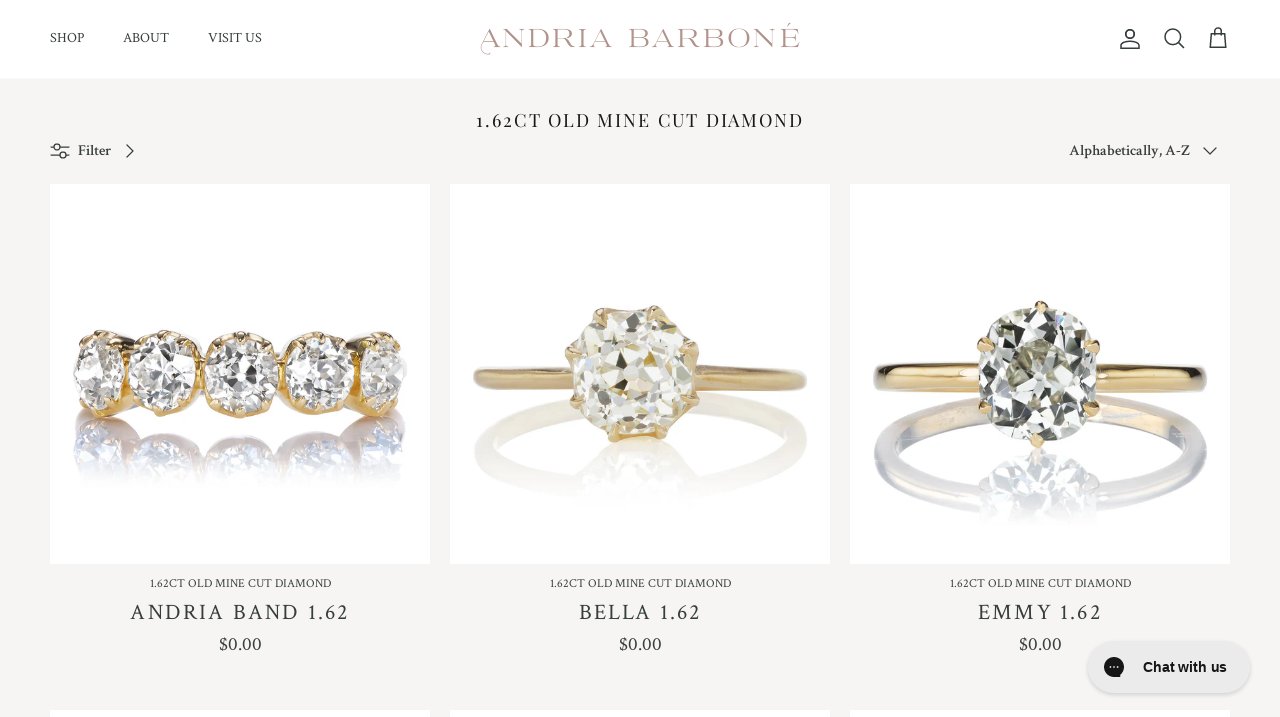

--- FILE ---
content_type: text/html; charset=utf-8
request_url: https://andriabarbone.com/collections/vendors?q=1.62ct%20old%20mine%20cut%20diamond
body_size: 37424
content:
<!doctype html>
<html class="no-js" lang="en" dir="ltr">


<head><meta charset="utf-8">
<meta name="viewport" content="width=device-width,initial-scale=1">
<title>1.62ct old mine cut diamond
 &ndash; Andria Barboné Jewelry</title>



    <link rel="canonical" href="https://andriabarbone.com/collections/vendors?q=1.62ct+old+mine+cut+diamond">
  
<link rel="icon" href="//andriabarbone.com/cdn/shop/files/AndriaBarbone_Favicon_Spice.png?crop=center&height=48&v=1681818561&width=48" type="image/png">
  <link rel="apple-touch-icon" href="//andriabarbone.com/cdn/shop/files/AndriaBarbone_Favicon_Spice.png?crop=center&height=180&v=1681818561&width=180"><meta property="og:site_name" content="Andria Barboné Jewelry">
<meta property="og:url" content="https://andriabarbone.com/collections/vendors?q=1.62ct+old+mine+cut+diamond">
<meta property="og:title" content="1.62ct old mine cut diamond">
<meta property="og:type" content="product.group">
<meta property="og:description" content="Andria Barboné Jewelry is known for their beautiful curation of antique diamond rings and collection of beautiful antique jewelry from vintage &amp; antique engagement rings. Specializing in Old Mine Cut diamonds and Old European Cut diamonds as well as other antique diamond shapes. Shop one-of-a-kind vintage jewels."><meta name="twitter:card" content="summary_large_image">
<meta name="twitter:title" content="1.62ct old mine cut diamond">
<meta name="twitter:description" content="Andria Barboné Jewelry is known for their beautiful curation of antique diamond rings and collection of beautiful antique jewelry from vintage &amp; antique engagement rings. Specializing in Old Mine Cut diamonds and Old European Cut diamonds as well as other antique diamond shapes. Shop one-of-a-kind vintage jewels.">
<style>@font-face {
  font-family: "Crimson Text";
  font-weight: 400;
  font-style: normal;
  font-display: fallback;
  src: url("//andriabarbone.com/cdn/fonts/crimson_text/crimsontext_n4.a9a5f5ab47c6f5346e7cd274511a5d08c59fb906.woff2") format("woff2"),
       url("//andriabarbone.com/cdn/fonts/crimson_text/crimsontext_n4.e89f2f0678223181d995b90850b6894b928b2f96.woff") format("woff");
}
@font-face {
  font-family: "Crimson Text";
  font-weight: 700;
  font-style: normal;
  font-display: fallback;
  src: url("//andriabarbone.com/cdn/fonts/crimson_text/crimsontext_n7.5076cbe6a44b52f4358c84024d5c6b6585f79aea.woff2") format("woff2"),
       url("//andriabarbone.com/cdn/fonts/crimson_text/crimsontext_n7.8f5260d5ac57189dddbd2e97988d8f2e202b595b.woff") format("woff");
}
@font-face {
  font-family: "Crimson Text";
  font-weight: 400;
  font-style: italic;
  font-display: fallback;
  src: url("//andriabarbone.com/cdn/fonts/crimson_text/crimsontext_i4.ea961043037945875bf37df9b6f6bf968be445ba.woff2") format("woff2"),
       url("//andriabarbone.com/cdn/fonts/crimson_text/crimsontext_i4.7938dd4c556b9b9430c9ff6e18ae066c8e9db49b.woff") format("woff");
}
@font-face {
  font-family: "Crimson Text";
  font-weight: 700;
  font-style: italic;
  font-display: fallback;
  src: url("//andriabarbone.com/cdn/fonts/crimson_text/crimsontext_i7.59b5c9ce57c35b127dcd012fffb521c55608d985.woff2") format("woff2"),
       url("//andriabarbone.com/cdn/fonts/crimson_text/crimsontext_i7.17faaee45ed99fd118ae07fca5c33c7a095bcb6d.woff") format("woff");
}
@font-face {
  font-family: "Playfair Display";
  font-weight: 400;
  font-style: normal;
  font-display: fallback;
  src: url("//andriabarbone.com/cdn/fonts/playfair_display/playfairdisplay_n4.9980f3e16959dc89137cc1369bfc3ae98af1deb9.woff2") format("woff2"),
       url("//andriabarbone.com/cdn/fonts/playfair_display/playfairdisplay_n4.c562b7c8e5637886a811d2a017f9e023166064ee.woff") format("woff");
}
@font-face {
  font-family: "Playfair Display";
  font-weight: 400;
  font-style: normal;
  font-display: fallback;
  src: url("//andriabarbone.com/cdn/fonts/playfair_display/playfairdisplay_n4.9980f3e16959dc89137cc1369bfc3ae98af1deb9.woff2") format("woff2"),
       url("//andriabarbone.com/cdn/fonts/playfair_display/playfairdisplay_n4.c562b7c8e5637886a811d2a017f9e023166064ee.woff") format("woff");
}
@font-face {
  font-family: "Crimson Text";
  font-weight: 400;
  font-style: normal;
  font-display: fallback;
  src: url("//andriabarbone.com/cdn/fonts/crimson_text/crimsontext_n4.a9a5f5ab47c6f5346e7cd274511a5d08c59fb906.woff2") format("woff2"),
       url("//andriabarbone.com/cdn/fonts/crimson_text/crimsontext_n4.e89f2f0678223181d995b90850b6894b928b2f96.woff") format("woff");
}
@font-face {
  font-family: "Crimson Text";
  font-weight: 600;
  font-style: normal;
  font-display: fallback;
  src: url("//andriabarbone.com/cdn/fonts/crimson_text/crimsontext_n6.d11c58b421f9011d0936d781febe4f56f8a319ca.woff2") format("woff2"),
       url("//andriabarbone.com/cdn/fonts/crimson_text/crimsontext_n6.bbc4929bb175b4ff0b813f2634705f8bb4561e2f.woff") format("woff");
}
:root {
  --page-container-width:          2200px;
  --reading-container-width:       720px;
  --divider-opacity:               0.14;
  --gutter-large:                  30px;
  --gutter-desktop:                20px;
  --gutter-mobile:                 16px;
  --section-padding:               50px;
  --larger-section-padding:        80px;
  --larger-section-padding-mobile: 60px;
  --largest-section-padding:       110px;
  --aos-animate-duration:          0.6s;

  --base-font-family:              "Crimson Text", serif;
  --base-font-weight:              400;
  --base-font-style:               normal;
  --heading-font-family:           "Playfair Display", serif;
  --heading-font-weight:           400;
  --heading-font-style:            normal;
  --heading-font-letter-spacing:   0.1em;
  --logo-font-family:              "Playfair Display", serif;
  --logo-font-weight:              400;
  --logo-font-style:               normal;
  --nav-font-family:               "Crimson Text", serif;
  --nav-font-weight:               400;
  --nav-font-style:                normal;

  --base-text-size:15px;
  --base-line-height:              1.6;
  --input-text-size:16px;
  --smaller-text-size-1:12px;
  --smaller-text-size-2:14px;
  --smaller-text-size-3:12px;
  --smaller-text-size-4:11px;
  --larger-text-size:20px;
  --super-large-text-size:35px;
  --super-large-mobile-text-size:16px;
  --larger-mobile-text-size:16px;
  --logo-text-size:26px;--btn-letter-spacing: 0.08em;
    --btn-text-transform: uppercase;
    --button-text-size: 13px;
    --quickbuy-button-text-size: 13;
    --small-feature-link-font-size: 0.75em;
    --input-btn-padding-top: 1.2em;
    --input-btn-padding-bottom: 1.2em;--heading-text-transform:uppercase;
  --nav-text-size:                      14px;
  --mobile-menu-font-weight:            inherit;

  --body-bg-color:                      247 245 244;
  --bg-color:                           247 245 244;
  --body-text-color:                    54 61 61;
  --text-color:                         54 61 61;

  --header-text-col:                    #363d3d;--header-text-hover-col:             var(--main-nav-link-hover-col);--header-bg-col:                     #ffffff;
  --heading-color:                     23 23 23;
  --body-heading-color:                23 23 23;
  --heading-divider-col:               #f9f9f9;

  --logo-col:                          #171717;
  --main-nav-bg:                       #ffffff;
  --main-nav-link-col:                 #5c5c5c;
  --main-nav-link-hover-col:           #bda49a;
  --main-nav-link-featured-col:        #b61d0f;

  --link-color:                        148 103 103;
  --body-link-color:                   148 103 103;

  --btn-bg-color:                        164 121 121;
  --btn-bg-hover-color:                  0 0 0;
  --btn-border-color:                    164 121 121;
  --btn-border-hover-color:              0 0 0;
  --btn-text-color:                      255 255 255;
  --btn-text-hover-color:                255 255 255;--btn-alt-bg-color:                    255 255 255;
  --btn-alt-text-color:                  35 35 35;
  --btn-alt-border-color:                35 35 35;
  --btn-alt-border-hover-color:          35 35 35;--btn-ter-bg-color:                    230 224 220;
  --btn-ter-text-color:                  6 7 7;
  --btn-ter-bg-hover-color:              164 121 121;
  --btn-ter-text-hover-color:            255 255 255;--btn-border-radius: 0;
    --btn-inspired-border-radius: 0;--color-scheme-default:                             #f7f5f4;
  --color-scheme-default-color:                       247 245 244;
  --color-scheme-default-text-color:                  54 61 61;
  --color-scheme-default-head-color:                  23 23 23;
  --color-scheme-default-link-color:                  148 103 103;
  --color-scheme-default-btn-text-color:              255 255 255;
  --color-scheme-default-btn-text-hover-color:        255 255 255;
  --color-scheme-default-btn-bg-color:                164 121 121;
  --color-scheme-default-btn-bg-hover-color:          0 0 0;
  --color-scheme-default-btn-border-color:            164 121 121;
  --color-scheme-default-btn-border-hover-color:      0 0 0;
  --color-scheme-default-btn-alt-text-color:          35 35 35;
  --color-scheme-default-btn-alt-bg-color:            255 255 255;
  --color-scheme-default-btn-alt-border-color:        35 35 35;
  --color-scheme-default-btn-alt-border-hover-color:  35 35 35;

  --color-scheme-1:                             #efe8e5;
  --color-scheme-1-color:                       239 232 229;
  --color-scheme-1-text-color:                  52 52 52;
  --color-scheme-1-head-color:                  52 52 52;
  --color-scheme-1-link-color:                  52 52 52;
  --color-scheme-1-btn-text-color:              255 255 255;
  --color-scheme-1-btn-text-hover-color:        255 255 255;
  --color-scheme-1-btn-bg-color:                189 164 154;
  --color-scheme-1-btn-bg-hover-color:          159 134 125;
  --color-scheme-1-btn-border-color:            189 164 154;
  --color-scheme-1-btn-border-hover-color:      159 134 125;
  --color-scheme-1-btn-alt-text-color:          35 35 35;
  --color-scheme-1-btn-alt-bg-color:            255 255 255;
  --color-scheme-1-btn-alt-border-color:        35 35 35;
  --color-scheme-1-btn-alt-border-hover-color:  35 35 35;

  --color-scheme-2:                             #efebeb;
  --color-scheme-2-color:                       239 235 235;
  --color-scheme-2-text-color:                  78 77 77;
  --color-scheme-2-head-color:                  78 77 77;
  --color-scheme-2-link-color:                  78 77 77;
  --color-scheme-2-btn-text-color:              255 255 255;
  --color-scheme-2-btn-text-hover-color:        255 255 255;
  --color-scheme-2-btn-bg-color:                164 121 121;
  --color-scheme-2-btn-bg-hover-color:          143 126 126;
  --color-scheme-2-btn-border-color:            164 121 121;
  --color-scheme-2-btn-border-hover-color:      143 126 126;
  --color-scheme-2-btn-alt-text-color:          35 35 35;
  --color-scheme-2-btn-alt-bg-color:            255 255 255;
  --color-scheme-2-btn-alt-border-color:        35 35 35;
  --color-scheme-2-btn-alt-border-hover-color:  35 35 35;

  /* Shop Pay payment terms */
  --payment-terms-background-color:    #f7f5f4;--quickbuy-bg: 239 232 229;--body-input-background-color:       rgb(var(--body-bg-color));
  --input-background-color:            rgb(var(--body-bg-color));
  --body-input-text-color:             var(--body-text-color);
  --input-text-color:                  var(--body-text-color);
  --body-input-border-color:           rgb(199, 199, 198);
  --input-border-color:                rgb(199, 199, 198);
  --input-border-color-hover:          rgb(141, 144, 143);
  --input-border-color-active:         rgb(54, 61, 61);

  --swatch-cross-svg:                  url("data:image/svg+xml,%3Csvg xmlns='http://www.w3.org/2000/svg' width='240' height='240' viewBox='0 0 24 24' fill='none' stroke='rgb(199, 199, 198)' stroke-width='0.09' preserveAspectRatio='none' %3E%3Cline x1='24' y1='0' x2='0' y2='24'%3E%3C/line%3E%3C/svg%3E");
  --swatch-cross-hover:                url("data:image/svg+xml,%3Csvg xmlns='http://www.w3.org/2000/svg' width='240' height='240' viewBox='0 0 24 24' fill='none' stroke='rgb(141, 144, 143)' stroke-width='0.09' preserveAspectRatio='none' %3E%3Cline x1='24' y1='0' x2='0' y2='24'%3E%3C/line%3E%3C/svg%3E");
  --swatch-cross-active:               url("data:image/svg+xml,%3Csvg xmlns='http://www.w3.org/2000/svg' width='240' height='240' viewBox='0 0 24 24' fill='none' stroke='rgb(54, 61, 61)' stroke-width='0.09' preserveAspectRatio='none' %3E%3Cline x1='24' y1='0' x2='0' y2='24'%3E%3C/line%3E%3C/svg%3E");

  --footer-divider-col:                #f9f9f9;
  --footer-text-col:                   92 92 92;
  --footer-heading-col:                23 23 23;
  --footer-bg-col:                     189 164 154;--product-label-overlay-justify: flex-start;--product-label-overlay-align: flex-start;--product-label-overlay-reduction-text:   #ffffff;
  --product-label-overlay-reduction-bg:     #c20000;
  --product-label-overlay-reduction-text-weight: 600;
  --product-label-overlay-stock-text:       #ffffff;
  --product-label-overlay-stock-bg:         #09728c;
  --product-label-overlay-new-text:         #ffffff;
  --product-label-overlay-new-bg:           #bda49a;
  --product-label-overlay-meta-text:        #ffffff;
  --product-label-overlay-meta-bg:          #bd2585;
  --product-label-sale-text:                #9b1a1a;
  --product-label-sold-text:                #946767;
  --product-label-preorder-text:            #3ea36a;

  --product-block-crop-align:               center;

  
  --product-block-price-align:              center;
  --product-block-price-item-margin-start:  .25rem;
  --product-block-price-item-margin-end:    .25rem;
  

  

  --collection-block-image-position:   center center;

  --swatch-picker-image-size:          40px;
  --swatch-crop-align:                 center center;

  --image-overlay-text-color:          255 255 255;--image-overlay-bg:                  rgba(189, 164, 154, 0.22);
  --image-overlay-shadow-start:        rgb(0 0 0 / 0.45);
  --image-overlay-box-opacity:         0.9;--product-inventory-ok-box-color:            #f2faf0;
  --product-inventory-ok-text-color:           #108043;
  --product-inventory-ok-icon-box-fill-color:  #fff;
  --product-inventory-low-box-color:           #fcf1cd;
  --product-inventory-low-text-color:          #dd9a1a;
  --product-inventory-low-icon-box-fill-color: #fff;
  --product-inventory-low-text-color-channels: 16, 128, 67;
  --product-inventory-ok-text-color-channels:  221, 154, 26;

  --rating-star-color: 148 103 103;--overlay-align-left: start;
    --overlay-align-right: end;}html[dir=rtl] {
  --overlay-right-text-m-left: 0;
  --overlay-right-text-m-right: auto;
  --overlay-left-shadow-left-left: 15%;
  --overlay-left-shadow-left-right: -50%;
  --overlay-left-shadow-right-left: -85%;
  --overlay-left-shadow-right-right: 0;
}.image-overlay--bg-box .text-overlay .text-overlay__text {
    --image-overlay-box-bg: 247 245 244;
    --heading-color: var(--body-heading-color);
    --text-color: var(--body-text-color);
    --link-color: var(--body-link-color);
  }::selection {
    background: rgb(var(--body-heading-color));
    color: rgb(var(--body-bg-color));
  }
  ::-moz-selection {
    background: rgb(var(--body-heading-color));
    color: rgb(var(--body-bg-color));
  }.navigation .h1 {
  color: inherit !important;
}.use-color-scheme--default {
  --product-label-sale-text:           #9b1a1a;
  --product-label-sold-text:           #946767;
  --product-label-preorder-text:       #3ea36a;
  --input-background-color:            rgb(var(--body-bg-color));
  --input-text-color:                  var(--body-input-text-color);
  --input-border-color:                rgb(199, 199, 198);
  --input-border-color-hover:          rgb(141, 144, 143);
  --input-border-color-active:         rgb(54, 61, 61);
}</style>

  <link href="//andriabarbone.com/cdn/shop/t/107/assets/main.css?v=115424756298678228711769176370" rel="stylesheet" type="text/css" media="all" />
<link rel="preload" as="font" href="//andriabarbone.com/cdn/fonts/crimson_text/crimsontext_n4.a9a5f5ab47c6f5346e7cd274511a5d08c59fb906.woff2" type="font/woff2" crossorigin><link rel="preload" as="font" href="//andriabarbone.com/cdn/fonts/playfair_display/playfairdisplay_n4.9980f3e16959dc89137cc1369bfc3ae98af1deb9.woff2" type="font/woff2" crossorigin><script>
    document.documentElement.className = document.documentElement.className.replace('no-js', 'js');

    window.theme = {
      info: {
        name: 'Symmetry',
        version: '8.1.0'
      },
      device: {
        hasTouch: window.matchMedia('(any-pointer: coarse)').matches,
        hasHover: window.matchMedia('(hover: hover)').matches
      },
      mediaQueries: {
        md: '(min-width: 768px)',
        productMediaCarouselBreak: '(min-width: 1041px)'
      },
      routes: {
        base: 'https://andriabarbone.com',
        cart: '/cart',
        cartAdd: '/cart/add.js',
        cartUpdate: '/cart/update.js',
        predictiveSearch: '/search/suggest'
      },
      strings: {
        cartTermsConfirmation: "You must agree to the terms and conditions before continuing.",
        cartItemsQuantityError: "You can only add [QUANTITY] of this item to your cart.",
        generalSearchViewAll: "View all search results",
        noStock: "Sold out",
        noVariant: "Unavailable",
        productsProductChooseA: "Choose a",
        generalSearchPages: "Pages",
        generalSearchNoResultsWithoutTerms: "Sorry, we couldnʼt find any results",
        shippingCalculator: {
          singleRate: "There is one shipping rate for this destination:",
          multipleRates: "There are multiple shipping rates for this destination:",
          noRates: "We do not ship to this destination."
        },
        regularPrice: "Regular price",
        salePrice: "Sale price"
      },
      settings: {
        moneyWithCurrencyFormat: "\u003cspan class=money\u003e${{amount}} USD\u003c\/span\u003e",
        cartType: "page",
        afterAddToCart: "drawer",
        quickbuyStyle: "off",
        externalLinksNewTab: true,
        internalLinksSmoothScroll: true
      }
    }

    theme.inlineNavigationCheck = function() {
      var pageHeader = document.querySelector('.pageheader'),
          inlineNavContainer = pageHeader.querySelector('.logo-area__left__inner'),
          inlineNav = inlineNavContainer.querySelector('.navigation--left');
      if (inlineNav && getComputedStyle(inlineNav).display != 'none') {
        var inlineMenuCentered = document.querySelector('.pageheader--layout-inline-menu-center'),
            logoContainer = document.querySelector('.logo-area__middle__inner');
        if(inlineMenuCentered) {
          var rightWidth = document.querySelector('.logo-area__right__inner').clientWidth,
              middleWidth = logoContainer.clientWidth,
              logoArea = document.querySelector('.logo-area'),
              computedLogoAreaStyle = getComputedStyle(logoArea),
              logoAreaInnerWidth = logoArea.clientWidth - Math.ceil(parseFloat(computedLogoAreaStyle.paddingLeft)) - Math.ceil(parseFloat(computedLogoAreaStyle.paddingRight)),
              availableNavWidth = logoAreaInnerWidth - Math.max(rightWidth, middleWidth) * 2 - 40;
          inlineNavContainer.style.maxWidth = availableNavWidth + 'px';
        }

        var firstInlineNavLink = inlineNav.querySelector('.navigation__item:first-child'),
            lastInlineNavLink = inlineNav.querySelector('.navigation__item:last-child');
        if (lastInlineNavLink) {
          var inlineNavWidth = null;
          if(document.querySelector('html[dir=rtl]')) {
            inlineNavWidth = firstInlineNavLink.offsetLeft - lastInlineNavLink.offsetLeft + firstInlineNavLink.offsetWidth;
          } else {
            inlineNavWidth = lastInlineNavLink.offsetLeft - firstInlineNavLink.offsetLeft + lastInlineNavLink.offsetWidth;
          }
          if (inlineNavContainer.offsetWidth >= inlineNavWidth) {
            pageHeader.classList.add('pageheader--layout-inline-permitted');
            var tallLogo = logoContainer.clientHeight > lastInlineNavLink.clientHeight + 20;
            if (tallLogo) {
              inlineNav.classList.add('navigation--tight-underline');
            } else {
              inlineNav.classList.remove('navigation--tight-underline');
            }
          } else {
            pageHeader.classList.remove('pageheader--layout-inline-permitted');
          }
        }
      }
    };

    theme.setInitialHeaderHeightProperty = () => {
      const section = document.querySelector('.section-header');
      if (section) {
        document.documentElement.style.setProperty('--theme-header-height', Math.ceil(section.clientHeight) + 'px');
      }
    };
  </script>

  <script src="//andriabarbone.com/cdn/shop/t/107/assets/main.js?v=39320741629867231461769153205" defer></script>
    <script src="//andriabarbone.com/cdn/shop/t/107/assets/animate-on-scroll.js?v=15249566486942820451764353600" defer></script>
    <link href="//andriabarbone.com/cdn/shop/t/107/assets/animate-on-scroll.css?v=135962721104954213331764353600" rel="stylesheet" type="text/css" media="all" />
  

  <script>window.performance && window.performance.mark && window.performance.mark('shopify.content_for_header.start');</script><meta name="google-site-verification" content="R_6HCp_J2PT8jVCXEkfJxdfVxomEHrMl1-hBpqZF6H8">
<meta name="facebook-domain-verification" content="lgm6n42zk72h1dq7e47o785j023g7w">
<meta id="shopify-digital-wallet" name="shopify-digital-wallet" content="/7875311/digital_wallets/dialog">
<meta name="shopify-checkout-api-token" content="ea5f8b57d780f7e1119270fa3dde7c85">
<script async="async" src="/checkouts/internal/preloads.js?locale=en-US"></script>
<link rel="preconnect" href="https://shop.app" crossorigin="anonymous">
<script async="async" src="https://shop.app/checkouts/internal/preloads.js?locale=en-US&shop_id=7875311" crossorigin="anonymous"></script>
<script id="apple-pay-shop-capabilities" type="application/json">{"shopId":7875311,"countryCode":"US","currencyCode":"USD","merchantCapabilities":["supports3DS"],"merchantId":"gid:\/\/shopify\/Shop\/7875311","merchantName":"Andria Barboné Jewelry","requiredBillingContactFields":["postalAddress","email","phone"],"requiredShippingContactFields":["postalAddress","email","phone"],"shippingType":"shipping","supportedNetworks":["visa","masterCard","amex","discover","elo","jcb"],"total":{"type":"pending","label":"Andria Barboné Jewelry","amount":"1.00"},"shopifyPaymentsEnabled":true,"supportsSubscriptions":true}</script>
<script id="shopify-features" type="application/json">{"accessToken":"ea5f8b57d780f7e1119270fa3dde7c85","betas":["rich-media-storefront-analytics"],"domain":"andriabarbone.com","predictiveSearch":true,"shopId":7875311,"locale":"en"}</script>
<script>var Shopify = Shopify || {};
Shopify.shop = "victorbarbone.myshopify.com";
Shopify.locale = "en";
Shopify.currency = {"active":"USD","rate":"1.0"};
Shopify.country = "US";
Shopify.theme = {"name":"Perennial Site","id":151917002949,"schema_name":"Symmetry","schema_version":"8.1.0","theme_store_id":568,"role":"main"};
Shopify.theme.handle = "null";
Shopify.theme.style = {"id":null,"handle":null};
Shopify.cdnHost = "andriabarbone.com/cdn";
Shopify.routes = Shopify.routes || {};
Shopify.routes.root = "/";</script>
<script type="module">!function(o){(o.Shopify=o.Shopify||{}).modules=!0}(window);</script>
<script>!function(o){function n(){var o=[];function n(){o.push(Array.prototype.slice.apply(arguments))}return n.q=o,n}var t=o.Shopify=o.Shopify||{};t.loadFeatures=n(),t.autoloadFeatures=n()}(window);</script>
<script>
  window.ShopifyPay = window.ShopifyPay || {};
  window.ShopifyPay.apiHost = "shop.app\/pay";
  window.ShopifyPay.redirectState = null;
</script>
<script id="shop-js-analytics" type="application/json">{"pageType":"collection"}</script>
<script defer="defer" async type="module" src="//andriabarbone.com/cdn/shopifycloud/shop-js/modules/v2/client.init-shop-cart-sync_BT-GjEfc.en.esm.js"></script>
<script defer="defer" async type="module" src="//andriabarbone.com/cdn/shopifycloud/shop-js/modules/v2/chunk.common_D58fp_Oc.esm.js"></script>
<script defer="defer" async type="module" src="//andriabarbone.com/cdn/shopifycloud/shop-js/modules/v2/chunk.modal_xMitdFEc.esm.js"></script>
<script type="module">
  await import("//andriabarbone.com/cdn/shopifycloud/shop-js/modules/v2/client.init-shop-cart-sync_BT-GjEfc.en.esm.js");
await import("//andriabarbone.com/cdn/shopifycloud/shop-js/modules/v2/chunk.common_D58fp_Oc.esm.js");
await import("//andriabarbone.com/cdn/shopifycloud/shop-js/modules/v2/chunk.modal_xMitdFEc.esm.js");

  window.Shopify.SignInWithShop?.initShopCartSync?.({"fedCMEnabled":true,"windoidEnabled":true});

</script>
<script>
  window.Shopify = window.Shopify || {};
  if (!window.Shopify.featureAssets) window.Shopify.featureAssets = {};
  window.Shopify.featureAssets['shop-js'] = {"shop-cart-sync":["modules/v2/client.shop-cart-sync_DZOKe7Ll.en.esm.js","modules/v2/chunk.common_D58fp_Oc.esm.js","modules/v2/chunk.modal_xMitdFEc.esm.js"],"init-fed-cm":["modules/v2/client.init-fed-cm_B6oLuCjv.en.esm.js","modules/v2/chunk.common_D58fp_Oc.esm.js","modules/v2/chunk.modal_xMitdFEc.esm.js"],"shop-cash-offers":["modules/v2/client.shop-cash-offers_D2sdYoxE.en.esm.js","modules/v2/chunk.common_D58fp_Oc.esm.js","modules/v2/chunk.modal_xMitdFEc.esm.js"],"shop-login-button":["modules/v2/client.shop-login-button_QeVjl5Y3.en.esm.js","modules/v2/chunk.common_D58fp_Oc.esm.js","modules/v2/chunk.modal_xMitdFEc.esm.js"],"pay-button":["modules/v2/client.pay-button_DXTOsIq6.en.esm.js","modules/v2/chunk.common_D58fp_Oc.esm.js","modules/v2/chunk.modal_xMitdFEc.esm.js"],"shop-button":["modules/v2/client.shop-button_DQZHx9pm.en.esm.js","modules/v2/chunk.common_D58fp_Oc.esm.js","modules/v2/chunk.modal_xMitdFEc.esm.js"],"avatar":["modules/v2/client.avatar_BTnouDA3.en.esm.js"],"init-windoid":["modules/v2/client.init-windoid_CR1B-cfM.en.esm.js","modules/v2/chunk.common_D58fp_Oc.esm.js","modules/v2/chunk.modal_xMitdFEc.esm.js"],"init-shop-for-new-customer-accounts":["modules/v2/client.init-shop-for-new-customer-accounts_C_vY_xzh.en.esm.js","modules/v2/client.shop-login-button_QeVjl5Y3.en.esm.js","modules/v2/chunk.common_D58fp_Oc.esm.js","modules/v2/chunk.modal_xMitdFEc.esm.js"],"init-shop-email-lookup-coordinator":["modules/v2/client.init-shop-email-lookup-coordinator_BI7n9ZSv.en.esm.js","modules/v2/chunk.common_D58fp_Oc.esm.js","modules/v2/chunk.modal_xMitdFEc.esm.js"],"init-shop-cart-sync":["modules/v2/client.init-shop-cart-sync_BT-GjEfc.en.esm.js","modules/v2/chunk.common_D58fp_Oc.esm.js","modules/v2/chunk.modal_xMitdFEc.esm.js"],"shop-toast-manager":["modules/v2/client.shop-toast-manager_DiYdP3xc.en.esm.js","modules/v2/chunk.common_D58fp_Oc.esm.js","modules/v2/chunk.modal_xMitdFEc.esm.js"],"init-customer-accounts":["modules/v2/client.init-customer-accounts_D9ZNqS-Q.en.esm.js","modules/v2/client.shop-login-button_QeVjl5Y3.en.esm.js","modules/v2/chunk.common_D58fp_Oc.esm.js","modules/v2/chunk.modal_xMitdFEc.esm.js"],"init-customer-accounts-sign-up":["modules/v2/client.init-customer-accounts-sign-up_iGw4briv.en.esm.js","modules/v2/client.shop-login-button_QeVjl5Y3.en.esm.js","modules/v2/chunk.common_D58fp_Oc.esm.js","modules/v2/chunk.modal_xMitdFEc.esm.js"],"shop-follow-button":["modules/v2/client.shop-follow-button_CqMgW2wH.en.esm.js","modules/v2/chunk.common_D58fp_Oc.esm.js","modules/v2/chunk.modal_xMitdFEc.esm.js"],"checkout-modal":["modules/v2/client.checkout-modal_xHeaAweL.en.esm.js","modules/v2/chunk.common_D58fp_Oc.esm.js","modules/v2/chunk.modal_xMitdFEc.esm.js"],"shop-login":["modules/v2/client.shop-login_D91U-Q7h.en.esm.js","modules/v2/chunk.common_D58fp_Oc.esm.js","modules/v2/chunk.modal_xMitdFEc.esm.js"],"lead-capture":["modules/v2/client.lead-capture_BJmE1dJe.en.esm.js","modules/v2/chunk.common_D58fp_Oc.esm.js","modules/v2/chunk.modal_xMitdFEc.esm.js"],"payment-terms":["modules/v2/client.payment-terms_Ci9AEqFq.en.esm.js","modules/v2/chunk.common_D58fp_Oc.esm.js","modules/v2/chunk.modal_xMitdFEc.esm.js"]};
</script>
<script>(function() {
  var isLoaded = false;
  function asyncLoad() {
    if (isLoaded) return;
    isLoaded = true;
    var urls = ["https:\/\/drop-a-hint-premium.fly.dev\/script.js?shop=victorbarbone.myshopify.com","https:\/\/assets1.adroll.com\/shopify\/latest\/j\/shopify_rolling_bootstrap_v2.js?adroll_adv_id=WUXB74SUZNAHDH46LOT4UX\u0026adroll_pix_id=Q3VEZWMSQRCN7NJ3W7YZNV\u0026shop=victorbarbone.myshopify.com","https:\/\/cdn.shopify.com\/s\/files\/1\/0787\/5311\/t\/47\/assets\/globo.menu.init.js?v=1622738685\u0026shop=victorbarbone.myshopify.com","https:\/\/d3hw6dc1ow8pp2.cloudfront.net\/reviewsWidget.min.js?shop=victorbarbone.myshopify.com","https:\/\/intg.snapchat.com\/shopify\/shopify-scevent-init.js?id=d3b077e2-17af-4517-af0f-ebc7fddd457e\u0026shop=victorbarbone.myshopify.com","https:\/\/cdn.shopify.com\/s\/files\/1\/0787\/5311\/t\/87\/assets\/globo.formbuilder.init.js?v=1677014437\u0026shop=victorbarbone.myshopify.com","https:\/\/api.pp-prod-ads.ue2.breadgateway.net\/api\/shopify-plugin-backend\/messaging-app\/cart.js?shopId=a82682b6-04a3-4061-ae0a-6f1fc23518d2\u0026shop=victorbarbone.myshopify.com","https:\/\/config.gorgias.chat\/bundle-loader\/01GYCBXJVSPP2QENSJZF5R4QRW?source=shopify1click\u0026shop=victorbarbone.myshopify.com","https:\/\/static.klaviyo.com\/onsite\/js\/klaviyo.js?company_id=KSHXzF\u0026shop=victorbarbone.myshopify.com","https:\/\/pmslider.netlify.app\/preview.js?v=1\u0026shop=victorbarbone.myshopify.com","https:\/\/cdn.9gtb.com\/loader.js?g_cvt_id=6c8a6430-8ef3-422c-9e19-477b74f5b45e\u0026shop=victorbarbone.myshopify.com"];
    for (var i = 0; i < urls.length; i++) {
      var s = document.createElement('script');
      s.type = 'text/javascript';
      s.async = true;
      s.src = urls[i];
      var x = document.getElementsByTagName('script')[0];
      x.parentNode.insertBefore(s, x);
    }
  };
  if(window.attachEvent) {
    window.attachEvent('onload', asyncLoad);
  } else {
    window.addEventListener('load', asyncLoad, false);
  }
})();</script>
<script id="__st">var __st={"a":7875311,"offset":-18000,"reqid":"165fc644-09b8-468e-bef3-b1ccdd257128-1769336306","pageurl":"andriabarbone.com\/collections\/vendors?q=1.62ct%20old%20mine%20cut%20diamond","u":"73ee5572f682","p":"vendors"};</script>
<script>window.ShopifyPaypalV4VisibilityTracking = true;</script>
<script id="captcha-bootstrap">!function(){'use strict';const t='contact',e='account',n='new_comment',o=[[t,t],['blogs',n],['comments',n],[t,'customer']],c=[[e,'customer_login'],[e,'guest_login'],[e,'recover_customer_password'],[e,'create_customer']],r=t=>t.map((([t,e])=>`form[action*='/${t}']:not([data-nocaptcha='true']) input[name='form_type'][value='${e}']`)).join(','),a=t=>()=>t?[...document.querySelectorAll(t)].map((t=>t.form)):[];function s(){const t=[...o],e=r(t);return a(e)}const i='password',u='form_key',d=['recaptcha-v3-token','g-recaptcha-response','h-captcha-response',i],f=()=>{try{return window.sessionStorage}catch{return}},m='__shopify_v',_=t=>t.elements[u];function p(t,e,n=!1){try{const o=window.sessionStorage,c=JSON.parse(o.getItem(e)),{data:r}=function(t){const{data:e,action:n}=t;return t[m]||n?{data:e,action:n}:{data:t,action:n}}(c);for(const[e,n]of Object.entries(r))t.elements[e]&&(t.elements[e].value=n);n&&o.removeItem(e)}catch(o){console.error('form repopulation failed',{error:o})}}const l='form_type',E='cptcha';function T(t){t.dataset[E]=!0}const w=window,h=w.document,L='Shopify',v='ce_forms',y='captcha';let A=!1;((t,e)=>{const n=(g='f06e6c50-85a8-45c8-87d0-21a2b65856fe',I='https://cdn.shopify.com/shopifycloud/storefront-forms-hcaptcha/ce_storefront_forms_captcha_hcaptcha.v1.5.2.iife.js',D={infoText:'Protected by hCaptcha',privacyText:'Privacy',termsText:'Terms'},(t,e,n)=>{const o=w[L][v],c=o.bindForm;if(c)return c(t,g,e,D).then(n);var r;o.q.push([[t,g,e,D],n]),r=I,A||(h.body.append(Object.assign(h.createElement('script'),{id:'captcha-provider',async:!0,src:r})),A=!0)});var g,I,D;w[L]=w[L]||{},w[L][v]=w[L][v]||{},w[L][v].q=[],w[L][y]=w[L][y]||{},w[L][y].protect=function(t,e){n(t,void 0,e),T(t)},Object.freeze(w[L][y]),function(t,e,n,w,h,L){const[v,y,A,g]=function(t,e,n){const i=e?o:[],u=t?c:[],d=[...i,...u],f=r(d),m=r(i),_=r(d.filter((([t,e])=>n.includes(e))));return[a(f),a(m),a(_),s()]}(w,h,L),I=t=>{const e=t.target;return e instanceof HTMLFormElement?e:e&&e.form},D=t=>v().includes(t);t.addEventListener('submit',(t=>{const e=I(t);if(!e)return;const n=D(e)&&!e.dataset.hcaptchaBound&&!e.dataset.recaptchaBound,o=_(e),c=g().includes(e)&&(!o||!o.value);(n||c)&&t.preventDefault(),c&&!n&&(function(t){try{if(!f())return;!function(t){const e=f();if(!e)return;const n=_(t);if(!n)return;const o=n.value;o&&e.removeItem(o)}(t);const e=Array.from(Array(32),(()=>Math.random().toString(36)[2])).join('');!function(t,e){_(t)||t.append(Object.assign(document.createElement('input'),{type:'hidden',name:u})),t.elements[u].value=e}(t,e),function(t,e){const n=f();if(!n)return;const o=[...t.querySelectorAll(`input[type='${i}']`)].map((({name:t})=>t)),c=[...d,...o],r={};for(const[a,s]of new FormData(t).entries())c.includes(a)||(r[a]=s);n.setItem(e,JSON.stringify({[m]:1,action:t.action,data:r}))}(t,e)}catch(e){console.error('failed to persist form',e)}}(e),e.submit())}));const S=(t,e)=>{t&&!t.dataset[E]&&(n(t,e.some((e=>e===t))),T(t))};for(const o of['focusin','change'])t.addEventListener(o,(t=>{const e=I(t);D(e)&&S(e,y())}));const B=e.get('form_key'),M=e.get(l),P=B&&M;t.addEventListener('DOMContentLoaded',(()=>{const t=y();if(P)for(const e of t)e.elements[l].value===M&&p(e,B);[...new Set([...A(),...v().filter((t=>'true'===t.dataset.shopifyCaptcha))])].forEach((e=>S(e,t)))}))}(h,new URLSearchParams(w.location.search),n,t,e,['guest_login'])})(!0,!0)}();</script>
<script integrity="sha256-4kQ18oKyAcykRKYeNunJcIwy7WH5gtpwJnB7kiuLZ1E=" data-source-attribution="shopify.loadfeatures" defer="defer" src="//andriabarbone.com/cdn/shopifycloud/storefront/assets/storefront/load_feature-a0a9edcb.js" crossorigin="anonymous"></script>
<script crossorigin="anonymous" defer="defer" src="//andriabarbone.com/cdn/shopifycloud/storefront/assets/shopify_pay/storefront-65b4c6d7.js?v=20250812"></script>
<script data-source-attribution="shopify.dynamic_checkout.dynamic.init">var Shopify=Shopify||{};Shopify.PaymentButton=Shopify.PaymentButton||{isStorefrontPortableWallets:!0,init:function(){window.Shopify.PaymentButton.init=function(){};var t=document.createElement("script");t.src="https://andriabarbone.com/cdn/shopifycloud/portable-wallets/latest/portable-wallets.en.js",t.type="module",document.head.appendChild(t)}};
</script>
<script data-source-attribution="shopify.dynamic_checkout.buyer_consent">
  function portableWalletsHideBuyerConsent(e){var t=document.getElementById("shopify-buyer-consent"),n=document.getElementById("shopify-subscription-policy-button");t&&n&&(t.classList.add("hidden"),t.setAttribute("aria-hidden","true"),n.removeEventListener("click",e))}function portableWalletsShowBuyerConsent(e){var t=document.getElementById("shopify-buyer-consent"),n=document.getElementById("shopify-subscription-policy-button");t&&n&&(t.classList.remove("hidden"),t.removeAttribute("aria-hidden"),n.addEventListener("click",e))}window.Shopify?.PaymentButton&&(window.Shopify.PaymentButton.hideBuyerConsent=portableWalletsHideBuyerConsent,window.Shopify.PaymentButton.showBuyerConsent=portableWalletsShowBuyerConsent);
</script>
<script data-source-attribution="shopify.dynamic_checkout.cart.bootstrap">document.addEventListener("DOMContentLoaded",(function(){function t(){return document.querySelector("shopify-accelerated-checkout-cart, shopify-accelerated-checkout")}if(t())Shopify.PaymentButton.init();else{new MutationObserver((function(e,n){t()&&(Shopify.PaymentButton.init(),n.disconnect())})).observe(document.body,{childList:!0,subtree:!0})}}));
</script>
<link id="shopify-accelerated-checkout-styles" rel="stylesheet" media="screen" href="https://andriabarbone.com/cdn/shopifycloud/portable-wallets/latest/accelerated-checkout-backwards-compat.css" crossorigin="anonymous">
<style id="shopify-accelerated-checkout-cart">
        #shopify-buyer-consent {
  margin-top: 1em;
  display: inline-block;
  width: 100%;
}

#shopify-buyer-consent.hidden {
  display: none;
}

#shopify-subscription-policy-button {
  background: none;
  border: none;
  padding: 0;
  text-decoration: underline;
  font-size: inherit;
  cursor: pointer;
}

#shopify-subscription-policy-button::before {
  box-shadow: none;
}

      </style>
<script id="sections-script" data-sections="footer" defer="defer" src="//andriabarbone.com/cdn/shop/t/107/compiled_assets/scripts.js?v=19549"></script>
<script>window.performance && window.performance.mark && window.performance.mark('shopify.content_for_header.end');</script>
<!-- CC Custom Head Start --><!-- CC Custom Head End --><link href="//andriabarbone.com/cdn/shop/t/107/assets/custom.css?v=111603181540343972631764863708" rel="stylesheet" type="text/css" media="all" />
<!-- BEGIN app block: shopify://apps/fontify/blocks/app-embed/334490e2-2153-4a2e-a452-e90bdeffa3cc --><link rel="preconnect" href="https://cdn.nitroapps.co" crossorigin=""><!-- shop nitro_fontify metafields --><link rel="stylesheet" href="https://fonts.googleapis.com/css2?family=Crimson+Text:ital,wght@0,400;0,600;0,700;1,400;1,600;1,700&display=swap" />
                     
                     
            <link rel="stylesheet" href="https://fonts.googleapis.com/css2?family=Karla:ital,wght@0,200;0,300;0,400;0,500;0,600;0,700;0,800;1,200;1,300;1,400;1,500;1,600;1,700;1,800&display=swap" />
                     
                     
            <link rel="stylesheet" href="https://fonts.googleapis.com/css2?family=Pinyon+Script:wght@400&display=swap" />
                     
                     
            <link rel="stylesheet" href="https://fonts.googleapis.com/css2?family=Gilda+Display:wght@400&display=swap" />
                     
<style type="text/css" id="nitro-fontify" >
				 
		 
					p{
				font-family: 'Crimson Text' ;
				
			}
		 
					 
		 
					h3,h4,h5{
				font-family: 'Karla' !important;
				Letter-spacing: 6px !important;
			}
		 
					 
		 
					h5{
				font-family: 'Pinyon Script' ;
				
			}
		 
					 
		 
					h1,h2,h1 {{ text-transform: uppercase; }{
				font-family: 'Gilda Display' ;
				letter-spacing: 5px !important;
			}
		 
	</style>
<script>
    console.log(null);
    console.log(null);
  </script><script
  type="text/javascript"
  id="fontify-scripts"
>
  
  (function () {
    // Prevent duplicate execution
    if (window.fontifyScriptInitialized) {
      return;
    }
    window.fontifyScriptInitialized = true;

    if (window.opener) {
      // Remove existing listener if any before adding new one
      if (window.fontifyMessageListener) {
        window.removeEventListener('message', window.fontifyMessageListener, false);
      }

      function watchClosedWindow() {
        let itv = setInterval(function () {
          if (!window.opener || window.opener.closed) {
            clearInterval(itv);
            window.close();
          }
        }, 1000);
      }

      // Helper function to inject scripts and links from vite-tag content
      function injectScript(encodedContent) {
        

        // Decode HTML entities
        const tempTextarea = document.createElement('textarea');
        tempTextarea.innerHTML = encodedContent;
        const viteContent = tempTextarea.value;

        // Parse HTML content
        const tempDiv = document.createElement('div');
        tempDiv.innerHTML = viteContent;

        // Track duplicates within tempDiv only
        const scriptIds = new Set();
        const scriptSrcs = new Set();
        const linkKeys = new Set();

        // Helper to clone element attributes
        function cloneAttributes(source, target) {
          Array.from(source.attributes).forEach(function(attr) {
            if (attr.name === 'crossorigin') {
              target.crossOrigin = attr.value;
            } else {
              target.setAttribute(attr.name, attr.value);
            }
          });
          if (source.textContent) {
            target.textContent = source.textContent;
          }
        }

        // Inject scripts (filter duplicates within tempDiv)
        tempDiv.querySelectorAll('script').forEach(function(script) {
          const scriptId = script.getAttribute('id');
          const scriptSrc = script.getAttribute('src');

          // Skip if duplicate in tempDiv
          if ((scriptId && scriptIds.has(scriptId)) || (scriptSrc && scriptSrcs.has(scriptSrc))) {
            return;
          }

          // Track script
          if (scriptId) scriptIds.add(scriptId);
          if (scriptSrc) scriptSrcs.add(scriptSrc);

          // Clone and inject
          const newScript = document.createElement('script');
          cloneAttributes(script, newScript);

          document.head.appendChild(newScript);
        });

        // Inject links (filter duplicates within tempDiv)
        tempDiv.querySelectorAll('link').forEach(function(link) {
          const linkHref = link.getAttribute('href');
          const linkRel = link.getAttribute('rel') || '';
          const key = linkHref + '|' + linkRel;

          // Skip if duplicate in tempDiv
          if (linkHref && linkKeys.has(key)) {
            return;
          }

          // Track link
          if (linkHref) linkKeys.add(key);

          // Clone and inject
          const newLink = document.createElement('link');
          cloneAttributes(link, newLink);
          document.head.appendChild(newLink);
        });
      }

      // Function to apply preview font data


      function receiveMessage(event) {
        watchClosedWindow();
        if (event.data.action == 'fontify_ready') {
          console.log('fontify_ready');
          injectScript(`&lt;!-- BEGIN app snippet: vite-tag --&gt;


  &lt;script src=&quot;https://cdn.shopify.com/extensions/019bafe3-77e1-7e6a-87b2-cbeff3e5cd6f/fontify-polaris-11/assets/main-B3V8Mu2P.js&quot; type=&quot;module&quot; crossorigin=&quot;anonymous&quot;&gt;&lt;/script&gt;

&lt;!-- END app snippet --&gt;
  &lt;!-- BEGIN app snippet: vite-tag --&gt;


  &lt;link href=&quot;//cdn.shopify.com/extensions/019bafe3-77e1-7e6a-87b2-cbeff3e5cd6f/fontify-polaris-11/assets/main-GVRB1u2d.css&quot; rel=&quot;stylesheet&quot; type=&quot;text/css&quot; media=&quot;all&quot; /&gt;

&lt;!-- END app snippet --&gt;
`);

        } else if (event.data.action == 'font_audit_ready') {
          injectScript(`&lt;!-- BEGIN app snippet: vite-tag --&gt;


  &lt;script src=&quot;https://cdn.shopify.com/extensions/019bafe3-77e1-7e6a-87b2-cbeff3e5cd6f/fontify-polaris-11/assets/audit-DDeWPAiq.js&quot; type=&quot;module&quot; crossorigin=&quot;anonymous&quot;&gt;&lt;/script&gt;

&lt;!-- END app snippet --&gt;
  &lt;!-- BEGIN app snippet: vite-tag --&gt;


  &lt;link href=&quot;//cdn.shopify.com/extensions/019bafe3-77e1-7e6a-87b2-cbeff3e5cd6f/fontify-polaris-11/assets/audit-CNr6hPle.css&quot; rel=&quot;stylesheet&quot; type=&quot;text/css&quot; media=&quot;all&quot; /&gt;

&lt;!-- END app snippet --&gt;
`);

        } else if (event.data.action == 'preview_font_data') {
          const fontData = event?.data || null;
          window.fontifyPreviewData = fontData;
          injectScript(`&lt;!-- BEGIN app snippet: vite-tag --&gt;


  &lt;script src=&quot;https://cdn.shopify.com/extensions/019bafe3-77e1-7e6a-87b2-cbeff3e5cd6f/fontify-polaris-11/assets/preview-CH6oXAfY.js&quot; type=&quot;module&quot; crossorigin=&quot;anonymous&quot;&gt;&lt;/script&gt;

&lt;!-- END app snippet --&gt;
`);
        }
      }

      // Store reference to listener for cleanup
      window.fontifyMessageListener = receiveMessage;
      window.addEventListener('message', receiveMessage, false);

      // Send init message when window is opened from opener
      if (window.opener) {
        window.opener.postMessage({ action: `${window.name}_init`, data: JSON.parse(JSON.stringify({})) }, '*');
      }
    }
  })();
</script>


<!-- END app block --><!-- BEGIN app block: shopify://apps/okendo/blocks/theme-settings/bb689e69-ea70-4661-8fb7-ad24a2e23c29 --><!-- BEGIN app snippet: header-metafields -->









    <link href="https://d3hw6dc1ow8pp2.cloudfront.net/styles/main.min.css" rel="stylesheet" type="text/css">
<style type="text/css">
.okeReviews .okeReviews-reviewsWidget-header-controls-writeReview {
        display: inline-block;
    }
    .okeReviews .okeReviews-reviewsWidget.is-okeReviews-empty {
        display: block;
    }
</style>
<script type="application/json" id="oke-reviews-settings">
{"analyticsSettings":{"provider":"none"},"disableInitialReviewsFetchOnProducts":false,"initialReviewDisplayCount":5,"locale":"en","localeAndVariant":{"code":"en"},"omitMicrodata":true,"reviewSortOrder":"date","subscriberId":"5b1d3edf-a2d5-43e8-bf76-8b3c5f55752e","widgetTemplateId":"topline-attributes","starRatingColor":"#D4AAA0","recorderPlus":true,"recorderQandaPlus":true}
</script>

    <link rel="stylesheet" type="text/css" href="https://dov7r31oq5dkj.cloudfront.net/5b1d3edf-a2d5-43e8-bf76-8b3c5f55752e/widget-style-customisations.css?v=ddb661ae-1e95-4f01-bbae-afa8f28dec10">













<!-- END app snippet -->

<!-- BEGIN app snippet: widget-plus-initialisation-script -->




<!-- END app snippet -->


<!-- END app block --><!-- BEGIN app block: shopify://apps/klaviyo-email-marketing-sms/blocks/klaviyo-onsite-embed/2632fe16-c075-4321-a88b-50b567f42507 -->












  <script async src="https://static.klaviyo.com/onsite/js/KSHXzF/klaviyo.js?company_id=KSHXzF"></script>
  <script>!function(){if(!window.klaviyo){window._klOnsite=window._klOnsite||[];try{window.klaviyo=new Proxy({},{get:function(n,i){return"push"===i?function(){var n;(n=window._klOnsite).push.apply(n,arguments)}:function(){for(var n=arguments.length,o=new Array(n),w=0;w<n;w++)o[w]=arguments[w];var t="function"==typeof o[o.length-1]?o.pop():void 0,e=new Promise((function(n){window._klOnsite.push([i].concat(o,[function(i){t&&t(i),n(i)}]))}));return e}}})}catch(n){window.klaviyo=window.klaviyo||[],window.klaviyo.push=function(){var n;(n=window._klOnsite).push.apply(n,arguments)}}}}();</script>

  




  <script>
    window.klaviyoReviewsProductDesignMode = false
  </script>







<!-- END app block --><!-- BEGIN app block: shopify://apps/pagefly-page-builder/blocks/app-embed/83e179f7-59a0-4589-8c66-c0dddf959200 -->

<!-- BEGIN app snippet: pagefly-cro-ab-testing-main -->







<script>
  ;(function () {
    const url = new URL(window.location)
    const viewParam = url.searchParams.get('view')
    if (viewParam && viewParam.includes('variant-pf-')) {
      url.searchParams.set('pf_v', viewParam)
      url.searchParams.delete('view')
      window.history.replaceState({}, '', url)
    }
  })()
</script>



<script type='module'>
  
  window.PAGEFLY_CRO = window.PAGEFLY_CRO || {}

  window.PAGEFLY_CRO['data_debug'] = {
    original_template_suffix: "all_collections",
    allow_ab_test: false,
    ab_test_start_time: 0,
    ab_test_end_time: 0,
    today_date_time: 1769336306000,
  }
  window.PAGEFLY_CRO['GA4'] = { enabled: false}
</script>

<!-- END app snippet -->








  <script src='https://cdn.shopify.com/extensions/019bb4f9-aed6-78a3-be91-e9d44663e6bf/pagefly-page-builder-215/assets/pagefly-helper.js' defer='defer'></script>

  <script src='https://cdn.shopify.com/extensions/019bb4f9-aed6-78a3-be91-e9d44663e6bf/pagefly-page-builder-215/assets/pagefly-general-helper.js' defer='defer'></script>

  <script src='https://cdn.shopify.com/extensions/019bb4f9-aed6-78a3-be91-e9d44663e6bf/pagefly-page-builder-215/assets/pagefly-snap-slider.js' defer='defer'></script>

  <script src='https://cdn.shopify.com/extensions/019bb4f9-aed6-78a3-be91-e9d44663e6bf/pagefly-page-builder-215/assets/pagefly-slideshow-v3.js' defer='defer'></script>

  <script src='https://cdn.shopify.com/extensions/019bb4f9-aed6-78a3-be91-e9d44663e6bf/pagefly-page-builder-215/assets/pagefly-slideshow-v4.js' defer='defer'></script>

  <script src='https://cdn.shopify.com/extensions/019bb4f9-aed6-78a3-be91-e9d44663e6bf/pagefly-page-builder-215/assets/pagefly-glider.js' defer='defer'></script>

  <script src='https://cdn.shopify.com/extensions/019bb4f9-aed6-78a3-be91-e9d44663e6bf/pagefly-page-builder-215/assets/pagefly-slideshow-v1-v2.js' defer='defer'></script>

  <script src='https://cdn.shopify.com/extensions/019bb4f9-aed6-78a3-be91-e9d44663e6bf/pagefly-page-builder-215/assets/pagefly-product-media.js' defer='defer'></script>

  <script src='https://cdn.shopify.com/extensions/019bb4f9-aed6-78a3-be91-e9d44663e6bf/pagefly-page-builder-215/assets/pagefly-product.js' defer='defer'></script>


<script id='pagefly-helper-data' type='application/json'>
  {
    "page_optimization": {
      "assets_prefetching": false
    },
    "elements_asset_mapper": {
      "Accordion": "https://cdn.shopify.com/extensions/019bb4f9-aed6-78a3-be91-e9d44663e6bf/pagefly-page-builder-215/assets/pagefly-accordion.js",
      "Accordion3": "https://cdn.shopify.com/extensions/019bb4f9-aed6-78a3-be91-e9d44663e6bf/pagefly-page-builder-215/assets/pagefly-accordion3.js",
      "CountDown": "https://cdn.shopify.com/extensions/019bb4f9-aed6-78a3-be91-e9d44663e6bf/pagefly-page-builder-215/assets/pagefly-countdown.js",
      "GMap1": "https://cdn.shopify.com/extensions/019bb4f9-aed6-78a3-be91-e9d44663e6bf/pagefly-page-builder-215/assets/pagefly-gmap.js",
      "GMap2": "https://cdn.shopify.com/extensions/019bb4f9-aed6-78a3-be91-e9d44663e6bf/pagefly-page-builder-215/assets/pagefly-gmap.js",
      "GMapBasicV2": "https://cdn.shopify.com/extensions/019bb4f9-aed6-78a3-be91-e9d44663e6bf/pagefly-page-builder-215/assets/pagefly-gmap.js",
      "GMapAdvancedV2": "https://cdn.shopify.com/extensions/019bb4f9-aed6-78a3-be91-e9d44663e6bf/pagefly-page-builder-215/assets/pagefly-gmap.js",
      "HTML.Video": "https://cdn.shopify.com/extensions/019bb4f9-aed6-78a3-be91-e9d44663e6bf/pagefly-page-builder-215/assets/pagefly-htmlvideo.js",
      "HTML.Video2": "https://cdn.shopify.com/extensions/019bb4f9-aed6-78a3-be91-e9d44663e6bf/pagefly-page-builder-215/assets/pagefly-htmlvideo2.js",
      "HTML.Video3": "https://cdn.shopify.com/extensions/019bb4f9-aed6-78a3-be91-e9d44663e6bf/pagefly-page-builder-215/assets/pagefly-htmlvideo2.js",
      "BackgroundVideo": "https://cdn.shopify.com/extensions/019bb4f9-aed6-78a3-be91-e9d44663e6bf/pagefly-page-builder-215/assets/pagefly-htmlvideo2.js",
      "Instagram": "https://cdn.shopify.com/extensions/019bb4f9-aed6-78a3-be91-e9d44663e6bf/pagefly-page-builder-215/assets/pagefly-instagram.js",
      "Instagram2": "https://cdn.shopify.com/extensions/019bb4f9-aed6-78a3-be91-e9d44663e6bf/pagefly-page-builder-215/assets/pagefly-instagram.js",
      "Insta3": "https://cdn.shopify.com/extensions/019bb4f9-aed6-78a3-be91-e9d44663e6bf/pagefly-page-builder-215/assets/pagefly-instagram3.js",
      "Tabs": "https://cdn.shopify.com/extensions/019bb4f9-aed6-78a3-be91-e9d44663e6bf/pagefly-page-builder-215/assets/pagefly-tab.js",
      "Tabs3": "https://cdn.shopify.com/extensions/019bb4f9-aed6-78a3-be91-e9d44663e6bf/pagefly-page-builder-215/assets/pagefly-tab3.js",
      "ProductBox": "https://cdn.shopify.com/extensions/019bb4f9-aed6-78a3-be91-e9d44663e6bf/pagefly-page-builder-215/assets/pagefly-cart.js",
      "FBPageBox2": "https://cdn.shopify.com/extensions/019bb4f9-aed6-78a3-be91-e9d44663e6bf/pagefly-page-builder-215/assets/pagefly-facebook.js",
      "FBLikeButton2": "https://cdn.shopify.com/extensions/019bb4f9-aed6-78a3-be91-e9d44663e6bf/pagefly-page-builder-215/assets/pagefly-facebook.js",
      "TwitterFeed2": "https://cdn.shopify.com/extensions/019bb4f9-aed6-78a3-be91-e9d44663e6bf/pagefly-page-builder-215/assets/pagefly-twitter.js",
      "Paragraph4": "https://cdn.shopify.com/extensions/019bb4f9-aed6-78a3-be91-e9d44663e6bf/pagefly-page-builder-215/assets/pagefly-paragraph4.js",

      "AliReviews": "https://cdn.shopify.com/extensions/019bb4f9-aed6-78a3-be91-e9d44663e6bf/pagefly-page-builder-215/assets/pagefly-3rd-elements.js",
      "BackInStock": "https://cdn.shopify.com/extensions/019bb4f9-aed6-78a3-be91-e9d44663e6bf/pagefly-page-builder-215/assets/pagefly-3rd-elements.js",
      "GloboBackInStock": "https://cdn.shopify.com/extensions/019bb4f9-aed6-78a3-be91-e9d44663e6bf/pagefly-page-builder-215/assets/pagefly-3rd-elements.js",
      "GrowaveWishlist": "https://cdn.shopify.com/extensions/019bb4f9-aed6-78a3-be91-e9d44663e6bf/pagefly-page-builder-215/assets/pagefly-3rd-elements.js",
      "InfiniteOptionsShopPad": "https://cdn.shopify.com/extensions/019bb4f9-aed6-78a3-be91-e9d44663e6bf/pagefly-page-builder-215/assets/pagefly-3rd-elements.js",
      "InkybayProductPersonalizer": "https://cdn.shopify.com/extensions/019bb4f9-aed6-78a3-be91-e9d44663e6bf/pagefly-page-builder-215/assets/pagefly-3rd-elements.js",
      "LimeSpot": "https://cdn.shopify.com/extensions/019bb4f9-aed6-78a3-be91-e9d44663e6bf/pagefly-page-builder-215/assets/pagefly-3rd-elements.js",
      "Loox": "https://cdn.shopify.com/extensions/019bb4f9-aed6-78a3-be91-e9d44663e6bf/pagefly-page-builder-215/assets/pagefly-3rd-elements.js",
      "Opinew": "https://cdn.shopify.com/extensions/019bb4f9-aed6-78a3-be91-e9d44663e6bf/pagefly-page-builder-215/assets/pagefly-3rd-elements.js",
      "Powr": "https://cdn.shopify.com/extensions/019bb4f9-aed6-78a3-be91-e9d44663e6bf/pagefly-page-builder-215/assets/pagefly-3rd-elements.js",
      "ProductReviews": "https://cdn.shopify.com/extensions/019bb4f9-aed6-78a3-be91-e9d44663e6bf/pagefly-page-builder-215/assets/pagefly-3rd-elements.js",
      "PushOwl": "https://cdn.shopify.com/extensions/019bb4f9-aed6-78a3-be91-e9d44663e6bf/pagefly-page-builder-215/assets/pagefly-3rd-elements.js",
      "ReCharge": "https://cdn.shopify.com/extensions/019bb4f9-aed6-78a3-be91-e9d44663e6bf/pagefly-page-builder-215/assets/pagefly-3rd-elements.js",
      "Rivyo": "https://cdn.shopify.com/extensions/019bb4f9-aed6-78a3-be91-e9d44663e6bf/pagefly-page-builder-215/assets/pagefly-3rd-elements.js",
      "TrackingMore": "https://cdn.shopify.com/extensions/019bb4f9-aed6-78a3-be91-e9d44663e6bf/pagefly-page-builder-215/assets/pagefly-3rd-elements.js",
      "Vitals": "https://cdn.shopify.com/extensions/019bb4f9-aed6-78a3-be91-e9d44663e6bf/pagefly-page-builder-215/assets/pagefly-3rd-elements.js",
      "Wiser": "https://cdn.shopify.com/extensions/019bb4f9-aed6-78a3-be91-e9d44663e6bf/pagefly-page-builder-215/assets/pagefly-3rd-elements.js"
    },
    "custom_elements_mapper": {
      "pf-click-action-element": "https://cdn.shopify.com/extensions/019bb4f9-aed6-78a3-be91-e9d44663e6bf/pagefly-page-builder-215/assets/pagefly-click-action-element.js",
      "pf-dialog-element": "https://cdn.shopify.com/extensions/019bb4f9-aed6-78a3-be91-e9d44663e6bf/pagefly-page-builder-215/assets/pagefly-dialog-element.js"
    }
  }
</script>


<!-- END app block --><link href="https://monorail-edge.shopifysvc.com" rel="dns-prefetch">
<script>(function(){if ("sendBeacon" in navigator && "performance" in window) {try {var session_token_from_headers = performance.getEntriesByType('navigation')[0].serverTiming.find(x => x.name == '_s').description;} catch {var session_token_from_headers = undefined;}var session_cookie_matches = document.cookie.match(/_shopify_s=([^;]*)/);var session_token_from_cookie = session_cookie_matches && session_cookie_matches.length === 2 ? session_cookie_matches[1] : "";var session_token = session_token_from_headers || session_token_from_cookie || "";function handle_abandonment_event(e) {var entries = performance.getEntries().filter(function(entry) {return /monorail-edge.shopifysvc.com/.test(entry.name);});if (!window.abandonment_tracked && entries.length === 0) {window.abandonment_tracked = true;var currentMs = Date.now();var navigation_start = performance.timing.navigationStart;var payload = {shop_id: 7875311,url: window.location.href,navigation_start,duration: currentMs - navigation_start,session_token,page_type: "collection"};window.navigator.sendBeacon("https://monorail-edge.shopifysvc.com/v1/produce", JSON.stringify({schema_id: "online_store_buyer_site_abandonment/1.1",payload: payload,metadata: {event_created_at_ms: currentMs,event_sent_at_ms: currentMs}}));}}window.addEventListener('pagehide', handle_abandonment_event);}}());</script>
<script id="web-pixels-manager-setup">(function e(e,d,r,n,o){if(void 0===o&&(o={}),!Boolean(null===(a=null===(i=window.Shopify)||void 0===i?void 0:i.analytics)||void 0===a?void 0:a.replayQueue)){var i,a;window.Shopify=window.Shopify||{};var t=window.Shopify;t.analytics=t.analytics||{};var s=t.analytics;s.replayQueue=[],s.publish=function(e,d,r){return s.replayQueue.push([e,d,r]),!0};try{self.performance.mark("wpm:start")}catch(e){}var l=function(){var e={modern:/Edge?\/(1{2}[4-9]|1[2-9]\d|[2-9]\d{2}|\d{4,})\.\d+(\.\d+|)|Firefox\/(1{2}[4-9]|1[2-9]\d|[2-9]\d{2}|\d{4,})\.\d+(\.\d+|)|Chrom(ium|e)\/(9{2}|\d{3,})\.\d+(\.\d+|)|(Maci|X1{2}).+ Version\/(15\.\d+|(1[6-9]|[2-9]\d|\d{3,})\.\d+)([,.]\d+|)( \(\w+\)|)( Mobile\/\w+|) Safari\/|Chrome.+OPR\/(9{2}|\d{3,})\.\d+\.\d+|(CPU[ +]OS|iPhone[ +]OS|CPU[ +]iPhone|CPU IPhone OS|CPU iPad OS)[ +]+(15[._]\d+|(1[6-9]|[2-9]\d|\d{3,})[._]\d+)([._]\d+|)|Android:?[ /-](13[3-9]|1[4-9]\d|[2-9]\d{2}|\d{4,})(\.\d+|)(\.\d+|)|Android.+Firefox\/(13[5-9]|1[4-9]\d|[2-9]\d{2}|\d{4,})\.\d+(\.\d+|)|Android.+Chrom(ium|e)\/(13[3-9]|1[4-9]\d|[2-9]\d{2}|\d{4,})\.\d+(\.\d+|)|SamsungBrowser\/([2-9]\d|\d{3,})\.\d+/,legacy:/Edge?\/(1[6-9]|[2-9]\d|\d{3,})\.\d+(\.\d+|)|Firefox\/(5[4-9]|[6-9]\d|\d{3,})\.\d+(\.\d+|)|Chrom(ium|e)\/(5[1-9]|[6-9]\d|\d{3,})\.\d+(\.\d+|)([\d.]+$|.*Safari\/(?![\d.]+ Edge\/[\d.]+$))|(Maci|X1{2}).+ Version\/(10\.\d+|(1[1-9]|[2-9]\d|\d{3,})\.\d+)([,.]\d+|)( \(\w+\)|)( Mobile\/\w+|) Safari\/|Chrome.+OPR\/(3[89]|[4-9]\d|\d{3,})\.\d+\.\d+|(CPU[ +]OS|iPhone[ +]OS|CPU[ +]iPhone|CPU IPhone OS|CPU iPad OS)[ +]+(10[._]\d+|(1[1-9]|[2-9]\d|\d{3,})[._]\d+)([._]\d+|)|Android:?[ /-](13[3-9]|1[4-9]\d|[2-9]\d{2}|\d{4,})(\.\d+|)(\.\d+|)|Mobile Safari.+OPR\/([89]\d|\d{3,})\.\d+\.\d+|Android.+Firefox\/(13[5-9]|1[4-9]\d|[2-9]\d{2}|\d{4,})\.\d+(\.\d+|)|Android.+Chrom(ium|e)\/(13[3-9]|1[4-9]\d|[2-9]\d{2}|\d{4,})\.\d+(\.\d+|)|Android.+(UC? ?Browser|UCWEB|U3)[ /]?(15\.([5-9]|\d{2,})|(1[6-9]|[2-9]\d|\d{3,})\.\d+)\.\d+|SamsungBrowser\/(5\.\d+|([6-9]|\d{2,})\.\d+)|Android.+MQ{2}Browser\/(14(\.(9|\d{2,})|)|(1[5-9]|[2-9]\d|\d{3,})(\.\d+|))(\.\d+|)|K[Aa][Ii]OS\/(3\.\d+|([4-9]|\d{2,})\.\d+)(\.\d+|)/},d=e.modern,r=e.legacy,n=navigator.userAgent;return n.match(d)?"modern":n.match(r)?"legacy":"unknown"}(),u="modern"===l?"modern":"legacy",c=(null!=n?n:{modern:"",legacy:""})[u],f=function(e){return[e.baseUrl,"/wpm","/b",e.hashVersion,"modern"===e.buildTarget?"m":"l",".js"].join("")}({baseUrl:d,hashVersion:r,buildTarget:u}),m=function(e){var d=e.version,r=e.bundleTarget,n=e.surface,o=e.pageUrl,i=e.monorailEndpoint;return{emit:function(e){var a=e.status,t=e.errorMsg,s=(new Date).getTime(),l=JSON.stringify({metadata:{event_sent_at_ms:s},events:[{schema_id:"web_pixels_manager_load/3.1",payload:{version:d,bundle_target:r,page_url:o,status:a,surface:n,error_msg:t},metadata:{event_created_at_ms:s}}]});if(!i)return console&&console.warn&&console.warn("[Web Pixels Manager] No Monorail endpoint provided, skipping logging."),!1;try{return self.navigator.sendBeacon.bind(self.navigator)(i,l)}catch(e){}var u=new XMLHttpRequest;try{return u.open("POST",i,!0),u.setRequestHeader("Content-Type","text/plain"),u.send(l),!0}catch(e){return console&&console.warn&&console.warn("[Web Pixels Manager] Got an unhandled error while logging to Monorail."),!1}}}}({version:r,bundleTarget:l,surface:e.surface,pageUrl:self.location.href,monorailEndpoint:e.monorailEndpoint});try{o.browserTarget=l,function(e){var d=e.src,r=e.async,n=void 0===r||r,o=e.onload,i=e.onerror,a=e.sri,t=e.scriptDataAttributes,s=void 0===t?{}:t,l=document.createElement("script"),u=document.querySelector("head"),c=document.querySelector("body");if(l.async=n,l.src=d,a&&(l.integrity=a,l.crossOrigin="anonymous"),s)for(var f in s)if(Object.prototype.hasOwnProperty.call(s,f))try{l.dataset[f]=s[f]}catch(e){}if(o&&l.addEventListener("load",o),i&&l.addEventListener("error",i),u)u.appendChild(l);else{if(!c)throw new Error("Did not find a head or body element to append the script");c.appendChild(l)}}({src:f,async:!0,onload:function(){if(!function(){var e,d;return Boolean(null===(d=null===(e=window.Shopify)||void 0===e?void 0:e.analytics)||void 0===d?void 0:d.initialized)}()){var d=window.webPixelsManager.init(e)||void 0;if(d){var r=window.Shopify.analytics;r.replayQueue.forEach((function(e){var r=e[0],n=e[1],o=e[2];d.publishCustomEvent(r,n,o)})),r.replayQueue=[],r.publish=d.publishCustomEvent,r.visitor=d.visitor,r.initialized=!0}}},onerror:function(){return m.emit({status:"failed",errorMsg:"".concat(f," has failed to load")})},sri:function(e){var d=/^sha384-[A-Za-z0-9+/=]+$/;return"string"==typeof e&&d.test(e)}(c)?c:"",scriptDataAttributes:o}),m.emit({status:"loading"})}catch(e){m.emit({status:"failed",errorMsg:(null==e?void 0:e.message)||"Unknown error"})}}})({shopId: 7875311,storefrontBaseUrl: "https://andriabarbone.com",extensionsBaseUrl: "https://extensions.shopifycdn.com/cdn/shopifycloud/web-pixels-manager",monorailEndpoint: "https://monorail-edge.shopifysvc.com/unstable/produce_batch",surface: "storefront-renderer",enabledBetaFlags: ["2dca8a86"],webPixelsConfigList: [{"id":"1906639045","configuration":"{\"accountID\":\"KSHXzF\",\"webPixelConfig\":\"eyJlbmFibGVBZGRlZFRvQ2FydEV2ZW50cyI6IHRydWV9\"}","eventPayloadVersion":"v1","runtimeContext":"STRICT","scriptVersion":"524f6c1ee37bacdca7657a665bdca589","type":"APP","apiClientId":123074,"privacyPurposes":["ANALYTICS","MARKETING"],"dataSharingAdjustments":{"protectedCustomerApprovalScopes":["read_customer_address","read_customer_email","read_customer_name","read_customer_personal_data","read_customer_phone"]}},{"id":"1572241605","configuration":"{\"accountID\":\"17489\"}","eventPayloadVersion":"v1","runtimeContext":"STRICT","scriptVersion":"10a46fdafbee242d4c98cca272230e23","type":"APP","apiClientId":2503405,"privacyPurposes":["ANALYTICS","MARKETING","SALE_OF_DATA"],"dataSharingAdjustments":{"protectedCustomerApprovalScopes":["read_customer_address","read_customer_email","read_customer_name","read_customer_personal_data","read_customer_phone"]}},{"id":"591167685","configuration":"{\"config\":\"{\\\"pixel_id\\\":\\\"G-F4268XFW22\\\",\\\"target_country\\\":\\\"US\\\",\\\"gtag_events\\\":[{\\\"type\\\":\\\"search\\\",\\\"action_label\\\":[\\\"G-F4268XFW22\\\",\\\"AW-940639894\\\/LgpHCL-w04sBEJaNxMAD\\\"]},{\\\"type\\\":\\\"begin_checkout\\\",\\\"action_label\\\":[\\\"G-F4268XFW22\\\",\\\"AW-940639894\\\/fW1mCLyw04sBEJaNxMAD\\\"]},{\\\"type\\\":\\\"view_item\\\",\\\"action_label\\\":[\\\"G-F4268XFW22\\\",\\\"AW-940639894\\\/27a2CL6v04sBEJaNxMAD\\\",\\\"MC-Y8GSN85J3X\\\"]},{\\\"type\\\":\\\"purchase\\\",\\\"action_label\\\":[\\\"G-F4268XFW22\\\",\\\"AW-940639894\\\/AXwCCLuv04sBEJaNxMAD\\\",\\\"MC-Y8GSN85J3X\\\"]},{\\\"type\\\":\\\"page_view\\\",\\\"action_label\\\":[\\\"G-F4268XFW22\\\",\\\"AW-940639894\\\/44muCLiv04sBEJaNxMAD\\\",\\\"MC-Y8GSN85J3X\\\"]},{\\\"type\\\":\\\"add_payment_info\\\",\\\"action_label\\\":[\\\"G-F4268XFW22\\\",\\\"AW-940639894\\\/zL4_CMKw04sBEJaNxMAD\\\"]},{\\\"type\\\":\\\"add_to_cart\\\",\\\"action_label\\\":[\\\"G-F4268XFW22\\\",\\\"AW-940639894\\\/WhUYCLmw04sBEJaNxMAD\\\"]}],\\\"enable_monitoring_mode\\\":false}\"}","eventPayloadVersion":"v1","runtimeContext":"OPEN","scriptVersion":"b2a88bafab3e21179ed38636efcd8a93","type":"APP","apiClientId":1780363,"privacyPurposes":[],"dataSharingAdjustments":{"protectedCustomerApprovalScopes":["read_customer_address","read_customer_email","read_customer_name","read_customer_personal_data","read_customer_phone"]}},{"id":"459964613","configuration":"{\"pixelCode\":\"CJ456JRC77U8ABB6QPR0\"}","eventPayloadVersion":"v1","runtimeContext":"STRICT","scriptVersion":"22e92c2ad45662f435e4801458fb78cc","type":"APP","apiClientId":4383523,"privacyPurposes":["ANALYTICS","MARKETING","SALE_OF_DATA"],"dataSharingAdjustments":{"protectedCustomerApprovalScopes":["read_customer_address","read_customer_email","read_customer_name","read_customer_personal_data","read_customer_phone"]}},{"id":"137691333","configuration":"{\"pixel_id\":\"574004636084976\",\"pixel_type\":\"facebook_pixel\",\"metaapp_system_user_token\":\"-\"}","eventPayloadVersion":"v1","runtimeContext":"OPEN","scriptVersion":"ca16bc87fe92b6042fbaa3acc2fbdaa6","type":"APP","apiClientId":2329312,"privacyPurposes":["ANALYTICS","MARKETING","SALE_OF_DATA"],"dataSharingAdjustments":{"protectedCustomerApprovalScopes":["read_customer_address","read_customer_email","read_customer_name","read_customer_personal_data","read_customer_phone"]}},{"id":"55541957","configuration":"{\"tagID\":\"2612993115532\"}","eventPayloadVersion":"v1","runtimeContext":"STRICT","scriptVersion":"18031546ee651571ed29edbe71a3550b","type":"APP","apiClientId":3009811,"privacyPurposes":["ANALYTICS","MARKETING","SALE_OF_DATA"],"dataSharingAdjustments":{"protectedCustomerApprovalScopes":["read_customer_address","read_customer_email","read_customer_name","read_customer_personal_data","read_customer_phone"]}},{"id":"12386501","configuration":"{\"myshopifyDomain\":\"victorbarbone.myshopify.com\"}","eventPayloadVersion":"v1","runtimeContext":"STRICT","scriptVersion":"23b97d18e2aa74363140dc29c9284e87","type":"APP","apiClientId":2775569,"privacyPurposes":["ANALYTICS","MARKETING","SALE_OF_DATA"],"dataSharingAdjustments":{"protectedCustomerApprovalScopes":["read_customer_address","read_customer_email","read_customer_name","read_customer_phone","read_customer_personal_data"]}},{"id":"6947013","configuration":"{\"pixelId\":\"d3b077e2-17af-4517-af0f-ebc7fddd457e\"}","eventPayloadVersion":"v1","runtimeContext":"STRICT","scriptVersion":"c119f01612c13b62ab52809eb08154bb","type":"APP","apiClientId":2556259,"privacyPurposes":["ANALYTICS","MARKETING","SALE_OF_DATA"],"dataSharingAdjustments":{"protectedCustomerApprovalScopes":["read_customer_address","read_customer_email","read_customer_name","read_customer_personal_data","read_customer_phone"]}},{"id":"shopify-app-pixel","configuration":"{}","eventPayloadVersion":"v1","runtimeContext":"STRICT","scriptVersion":"0450","apiClientId":"shopify-pixel","type":"APP","privacyPurposes":["ANALYTICS","MARKETING"]},{"id":"shopify-custom-pixel","eventPayloadVersion":"v1","runtimeContext":"LAX","scriptVersion":"0450","apiClientId":"shopify-pixel","type":"CUSTOM","privacyPurposes":["ANALYTICS","MARKETING"]}],isMerchantRequest: false,initData: {"shop":{"name":"Andria Barboné Jewelry","paymentSettings":{"currencyCode":"USD"},"myshopifyDomain":"victorbarbone.myshopify.com","countryCode":"US","storefrontUrl":"https:\/\/andriabarbone.com"},"customer":null,"cart":null,"checkout":null,"productVariants":[],"purchasingCompany":null},},"https://andriabarbone.com/cdn","fcfee988w5aeb613cpc8e4bc33m6693e112",{"modern":"","legacy":""},{"shopId":"7875311","storefrontBaseUrl":"https:\/\/andriabarbone.com","extensionBaseUrl":"https:\/\/extensions.shopifycdn.com\/cdn\/shopifycloud\/web-pixels-manager","surface":"storefront-renderer","enabledBetaFlags":"[\"2dca8a86\"]","isMerchantRequest":"false","hashVersion":"fcfee988w5aeb613cpc8e4bc33m6693e112","publish":"custom","events":"[[\"page_viewed\",{}]]"});</script><script>
  window.ShopifyAnalytics = window.ShopifyAnalytics || {};
  window.ShopifyAnalytics.meta = window.ShopifyAnalytics.meta || {};
  window.ShopifyAnalytics.meta.currency = 'USD';
  var meta = {"page":{"pageType":"vendors","requestId":"165fc644-09b8-468e-bef3-b1ccdd257128-1769336306"}};
  for (var attr in meta) {
    window.ShopifyAnalytics.meta[attr] = meta[attr];
  }
</script>
<script class="analytics">
  (function () {
    var customDocumentWrite = function(content) {
      var jquery = null;

      if (window.jQuery) {
        jquery = window.jQuery;
      } else if (window.Checkout && window.Checkout.$) {
        jquery = window.Checkout.$;
      }

      if (jquery) {
        jquery('body').append(content);
      }
    };

    var hasLoggedConversion = function(token) {
      if (token) {
        return document.cookie.indexOf('loggedConversion=' + token) !== -1;
      }
      return false;
    }

    var setCookieIfConversion = function(token) {
      if (token) {
        var twoMonthsFromNow = new Date(Date.now());
        twoMonthsFromNow.setMonth(twoMonthsFromNow.getMonth() + 2);

        document.cookie = 'loggedConversion=' + token + '; expires=' + twoMonthsFromNow;
      }
    }

    var trekkie = window.ShopifyAnalytics.lib = window.trekkie = window.trekkie || [];
    if (trekkie.integrations) {
      return;
    }
    trekkie.methods = [
      'identify',
      'page',
      'ready',
      'track',
      'trackForm',
      'trackLink'
    ];
    trekkie.factory = function(method) {
      return function() {
        var args = Array.prototype.slice.call(arguments);
        args.unshift(method);
        trekkie.push(args);
        return trekkie;
      };
    };
    for (var i = 0; i < trekkie.methods.length; i++) {
      var key = trekkie.methods[i];
      trekkie[key] = trekkie.factory(key);
    }
    trekkie.load = function(config) {
      trekkie.config = config || {};
      trekkie.config.initialDocumentCookie = document.cookie;
      var first = document.getElementsByTagName('script')[0];
      var script = document.createElement('script');
      script.type = 'text/javascript';
      script.onerror = function(e) {
        var scriptFallback = document.createElement('script');
        scriptFallback.type = 'text/javascript';
        scriptFallback.onerror = function(error) {
                var Monorail = {
      produce: function produce(monorailDomain, schemaId, payload) {
        var currentMs = new Date().getTime();
        var event = {
          schema_id: schemaId,
          payload: payload,
          metadata: {
            event_created_at_ms: currentMs,
            event_sent_at_ms: currentMs
          }
        };
        return Monorail.sendRequest("https://" + monorailDomain + "/v1/produce", JSON.stringify(event));
      },
      sendRequest: function sendRequest(endpointUrl, payload) {
        // Try the sendBeacon API
        if (window && window.navigator && typeof window.navigator.sendBeacon === 'function' && typeof window.Blob === 'function' && !Monorail.isIos12()) {
          var blobData = new window.Blob([payload], {
            type: 'text/plain'
          });

          if (window.navigator.sendBeacon(endpointUrl, blobData)) {
            return true;
          } // sendBeacon was not successful

        } // XHR beacon

        var xhr = new XMLHttpRequest();

        try {
          xhr.open('POST', endpointUrl);
          xhr.setRequestHeader('Content-Type', 'text/plain');
          xhr.send(payload);
        } catch (e) {
          console.log(e);
        }

        return false;
      },
      isIos12: function isIos12() {
        return window.navigator.userAgent.lastIndexOf('iPhone; CPU iPhone OS 12_') !== -1 || window.navigator.userAgent.lastIndexOf('iPad; CPU OS 12_') !== -1;
      }
    };
    Monorail.produce('monorail-edge.shopifysvc.com',
      'trekkie_storefront_load_errors/1.1',
      {shop_id: 7875311,
      theme_id: 151917002949,
      app_name: "storefront",
      context_url: window.location.href,
      source_url: "//andriabarbone.com/cdn/s/trekkie.storefront.8d95595f799fbf7e1d32231b9a28fd43b70c67d3.min.js"});

        };
        scriptFallback.async = true;
        scriptFallback.src = '//andriabarbone.com/cdn/s/trekkie.storefront.8d95595f799fbf7e1d32231b9a28fd43b70c67d3.min.js';
        first.parentNode.insertBefore(scriptFallback, first);
      };
      script.async = true;
      script.src = '//andriabarbone.com/cdn/s/trekkie.storefront.8d95595f799fbf7e1d32231b9a28fd43b70c67d3.min.js';
      first.parentNode.insertBefore(script, first);
    };
    trekkie.load(
      {"Trekkie":{"appName":"storefront","development":false,"defaultAttributes":{"shopId":7875311,"isMerchantRequest":null,"themeId":151917002949,"themeCityHash":"12338658797294104186","contentLanguage":"en","currency":"USD","eventMetadataId":"6facf8f9-34df-474b-ae46-4537374a943b"},"isServerSideCookieWritingEnabled":true,"monorailRegion":"shop_domain","enabledBetaFlags":["65f19447"]},"Session Attribution":{},"S2S":{"facebookCapiEnabled":true,"source":"trekkie-storefront-renderer","apiClientId":580111}}
    );

    var loaded = false;
    trekkie.ready(function() {
      if (loaded) return;
      loaded = true;

      window.ShopifyAnalytics.lib = window.trekkie;

      var originalDocumentWrite = document.write;
      document.write = customDocumentWrite;
      try { window.ShopifyAnalytics.merchantGoogleAnalytics.call(this); } catch(error) {};
      document.write = originalDocumentWrite;

      window.ShopifyAnalytics.lib.page(null,{"pageType":"vendors","requestId":"165fc644-09b8-468e-bef3-b1ccdd257128-1769336306","shopifyEmitted":true});

      var match = window.location.pathname.match(/checkouts\/(.+)\/(thank_you|post_purchase)/)
      var token = match? match[1]: undefined;
      if (!hasLoggedConversion(token)) {
        setCookieIfConversion(token);
        
      }
    });


        var eventsListenerScript = document.createElement('script');
        eventsListenerScript.async = true;
        eventsListenerScript.src = "//andriabarbone.com/cdn/shopifycloud/storefront/assets/shop_events_listener-3da45d37.js";
        document.getElementsByTagName('head')[0].appendChild(eventsListenerScript);

})();</script>
  <script>
  if (!window.ga || (window.ga && typeof window.ga !== 'function')) {
    window.ga = function ga() {
      (window.ga.q = window.ga.q || []).push(arguments);
      if (window.Shopify && window.Shopify.analytics && typeof window.Shopify.analytics.publish === 'function') {
        window.Shopify.analytics.publish("ga_stub_called", {}, {sendTo: "google_osp_migration"});
      }
      console.error("Shopify's Google Analytics stub called with:", Array.from(arguments), "\nSee https://help.shopify.com/manual/promoting-marketing/pixels/pixel-migration#google for more information.");
    };
    if (window.Shopify && window.Shopify.analytics && typeof window.Shopify.analytics.publish === 'function') {
      window.Shopify.analytics.publish("ga_stub_initialized", {}, {sendTo: "google_osp_migration"});
    }
  }
</script>
<script
  defer
  src="https://andriabarbone.com/cdn/shopifycloud/perf-kit/shopify-perf-kit-3.0.4.min.js"
  data-application="storefront-renderer"
  data-shop-id="7875311"
  data-render-region="gcp-us-east1"
  data-page-type="collection"
  data-theme-instance-id="151917002949"
  data-theme-name="Symmetry"
  data-theme-version="8.1.0"
  data-monorail-region="shop_domain"
  data-resource-timing-sampling-rate="10"
  data-shs="true"
  data-shs-beacon="true"
  data-shs-export-with-fetch="true"
  data-shs-logs-sample-rate="1"
  data-shs-beacon-endpoint="https://andriabarbone.com/api/collect"
></script>
</head>

<body class="template-collection
 swatch-source-native swatch-method-swatches swatch-style-icon_circle
 cc-animate-enabled"
  >
      

  <a class="skip-link visually-hidden" href="#content" data-cs-role="skip">Skip to content</a><!-- BEGIN sections: header-group -->
<div id="shopify-section-sections--20226935423173__header" class="shopify-section shopify-section-group-header-group section-header"><style data-shopify>
  .logo img {
    width: 325px;
  }
  .logo-area__middle--logo-image {
    max-width: 325px;
  }
  @media (max-width: 767.98px) {
    .logo img {
      width: 195px;
    }
  }.section-header {
    position: -webkit-sticky;
    position: sticky;
  }</style>
<page-header data-section-id="sections--20226935423173__header">
  <div id="pageheader" class="pageheader pageheader--layout-inline-menu-left pageheader--sticky">
    <div class="logo-area container container--no-max">
      <div class="logo-area__left">
        <div class="logo-area__left__inner">
          <button class="mobile-nav-toggle" aria-label="Menu" aria-controls="main-nav"><svg width="24" height="24" viewBox="0 0 24 24" fill="none" stroke="currentColor" stroke-width="1.5" stroke-linecap="round" stroke-linejoin="round" class="icon feather feather-menu" aria-hidden="true" focusable="false" role="presentation"><path d="M3 12h18M3 6h18M3 18h18"/></svg></button>
          
            <a class="show-search-link" href="/search" aria-label="Search"  title="Search">
              <span class="show-search-link__icon"><svg class="icon" width="24" height="24" viewBox="0 0 24 24" aria-hidden="true" focusable="false" role="presentation"><g transform="translate(3 3)" stroke="currentColor" stroke-width="1.5" fill="none" fill-rule="evenodd"><circle cx="7.824" cy="7.824" r="7.824"/><path stroke-linecap="square" d="m13.971 13.971 4.47 4.47"/></g></svg></span>
              <span class="show-search-link__text visually-hidden">Search</span>
            </a>
          
          
            <div id="proxy-nav" class="navigation navigation--left" role="navigation" aria-label="Primary">
              <div class="navigation__tier-1-container">
                <ul class="navigation__tier-1">
                  
<li class="navigation__item navigation__item--with-children navigation__item--with-mega-menu">
                      <a href="/collections/vintage-engagement-rings" class="navigation__link" aria-haspopup="true" aria-expanded="false" aria-controls="NavigationTier2-1">SHOP</a>
                    </li>
                  
<li class="navigation__item navigation__item--with-children navigation__item--with-small-menu">
                      <a href="#" class="navigation__link" aria-haspopup="true" aria-expanded="false" aria-controls="NavigationTier2-2">ABOUT</a>
                    </li>
                  
<li class="navigation__item">
                      <a href="/pages/appointments-with-andria-barbone-jewelry" class="navigation__link" >VISIT US</a>
                    </li>
                  
                </ul>
              </div>
            </div>
          
        </div>
      </div>

      <div class="logo-area__middle logo-area__middle--logo-image">
        <div class="logo-area__middle__inner">
          <div class="logo"><a class="logo__link" href="/" title="Andria Barboné Jewelry"><img class="logo__image" src="//andriabarbone.com/cdn/shop/files/AB_Primary_Logo_Suede.png?v=1677018842&width=650" alt="Andria Barboné Jewelry" itemprop="logo" width="4510" height="520" loading="eager" /></a></div>
        </div>
      </div>

      <div class="logo-area__right">
        <div class="logo-area__right__inner">
          
            
              <a class="header-account-link" href="/account/login" title="Your Account" aria-describedby="acc-tooltip" aria-label="Account">
                <span class="header-account-link__text visually-hidden">Account</span>
                <span class="header-account-link__icon"><svg class="icon" width="24" height="24" viewBox="0 0 24 24" aria-hidden="true" focusable="false" role="presentation"><g fill="none" fill-rule="evenodd"><path d="M12 2a5 5 0 1 1 0 10 5 5 0 0 1 0-10Zm0 1.429a3.571 3.571 0 1 0 0 7.142 3.571 3.571 0 0 0 0-7.142Z" fill="currentColor"/><path d="M3 18.25c0-2.486 4.542-4 9.028-4 4.486 0 8.972 1.514 8.972 4v3H3v-3Z" stroke="currentColor" stroke-width="1.5"/><circle stroke="currentColor" stroke-width="1.5" cx="12" cy="7" r="4.25"/></g></svg></span>
              </a>
            
          
          
            <a class="show-search-link" href="/search" title="Search">
              <span class="show-search-link__text visually-hidden">Search</span>
              <span class="show-search-link__icon"><svg class="icon" width="24" height="24" viewBox="0 0 24 24" aria-hidden="true" focusable="false" role="presentation"><g transform="translate(3 3)" stroke="currentColor" stroke-width="1.5" fill="none" fill-rule="evenodd"><circle cx="7.824" cy="7.824" r="7.824"/><path stroke-linecap="square" d="m13.971 13.971 4.47 4.47"/></g></svg></span>
            </a>
          
<a href="/cart" class="cart-link" data-hash="e3b0c44298fc1c149afbf4c8996fb92427ae41e4649b934ca495991b7852b855" title="View Cart">
            <span class="cart-link__label visually-hidden">Cart</span>
            <span class="cart-link__icon"><svg class="icon" width="24" height="24" viewBox="0 0 24 24" aria-hidden="true" focusable="false" role="presentation"><g fill="none" fill-rule="evenodd"><path d="M0 0h24v24H0z"/><path d="M15.321 9.5V5.321a3.321 3.321 0 0 0-6.642 0V9.5" stroke="currentColor" stroke-width="1.5"/><path stroke="currentColor" stroke-width="1.5" d="M5.357 7.705h13.286l1.107 13.563H4.25z"/></g></svg><span class="cart-link__count"></span>
            </span>
          </a>
        </div>
      </div>
    </div><script src="//andriabarbone.com/cdn/shop/t/107/assets/main-search.js?v=125376880028422854351764353600" defer></script>
      <main-search class="main-search "
          data-quick-search="true"
          data-quick-search-meta="false">

        <div class="main-search__container container">
          <button class="main-search__close" aria-label="Close"><svg width="24" height="24" viewBox="0 0 24 24" fill="none" stroke="currentColor" stroke-width="1" stroke-linecap="round" stroke-linejoin="round" class="icon feather feather-x" aria-hidden="true" focusable="false" role="presentation"><path d="M18 6 6 18M6 6l12 12"/></svg></button>

          <form class="main-search__form" action="/search" method="get" autocomplete="off">
            <div class="main-search__input-container">
              <input class="main-search__input" type="text" name="q" autocomplete="off" placeholder="Search our store" aria-label="Search" />
              <button class="main-search__button" type="submit" aria-label="Search"><svg class="icon" width="24" height="24" viewBox="0 0 24 24" aria-hidden="true" focusable="false" role="presentation"><g transform="translate(3 3)" stroke="currentColor" stroke-width="1.5" fill="none" fill-rule="evenodd"><circle cx="7.824" cy="7.824" r="7.824"/><path stroke-linecap="square" d="m13.971 13.971 4.47 4.47"/></g></svg></button>
            </div><script src="//andriabarbone.com/cdn/shop/t/107/assets/search-suggestions.js?v=128594369490078522091764353600" defer></script>
              <search-suggestions></search-suggestions></form>

          <div class="main-search__results"></div>

          
        </div>
      </main-search></div>

  <main-navigation id="main-nav" class="desktop-only" data-proxy-nav="proxy-nav">
    <div class="navigation navigation--main" role="navigation" aria-label="Primary">
      <div class="navigation__tier-1-container">
        <ul class="navigation__tier-1">
  
<li class="navigation__item navigation__item--with-children navigation__item--with-mega-menu">
      <a href="/collections/vintage-engagement-rings" class="navigation__link" aria-haspopup="true" aria-expanded="false" aria-controls="NavigationTier2-1">SHOP</a>

      
        <a class="navigation__children-toggle" href="#" aria-label="Show links"><svg width="24" height="24" viewBox="0 0 24 24" fill="none" stroke="currentColor" stroke-width="1.3" stroke-linecap="round" stroke-linejoin="round" class="icon feather feather-chevron-down" aria-hidden="true" focusable="false" role="presentation"><path d="m6 9 6 6 6-6"/></svg></a>

        <div id="NavigationTier2-1" class="navigation__tier-2-container navigation__child-tier"><div class="container">
              <ul class="navigation__tier-2 navigation__columns navigation__columns--count-6 navigation__columns--over-5-cols">
                
                  
                    <li class="navigation__item navigation__item--with-children navigation__column">
                      <a href="#" class="navigation__link navigation__column-title" aria-haspopup="true" aria-expanded="false">Collections</a>
                      
                        <a class="navigation__children-toggle" href="#" aria-label="Show links"><svg width="24" height="24" viewBox="0 0 24 24" fill="none" stroke="currentColor" stroke-width="1.3" stroke-linecap="round" stroke-linejoin="round" class="icon feather feather-chevron-down" aria-hidden="true" focusable="false" role="presentation"><path d="m6 9 6 6 6-6"/></svg></a>
                      

                      
                        <div class="navigation__tier-3-container navigation__child-tier">
                          <ul class="navigation__tier-3">
                            
                            <li class="navigation__item">
                              <a class="navigation__link" href="https://www.victorbarbone.com/collections/vintage-engagement-rings">Shop All Rings</a>
                            </li>
                            
                            <li class="navigation__item">
                              <a class="navigation__link" href="/collections/frontpage">New Arrivals</a>
                            </li>
                            
                            <li class="navigation__item">
                              <a class="navigation__link" href="https://www.victorbarbone.com/collections/authentic-antique-rings">Authentic Vintage Rings</a>
                            </li>
                            
                            <li class="navigation__item">
                              <a class="navigation__link" href="/collections/vintage-inspired-engagement-rings">AB Designed Rings</a>
                            </li>
                            
                            <li class="navigation__item">
                              <a class="navigation__link" href="/collections/wedding-bands">Women&#39;s Bands</a>
                            </li>
                            
                            <li class="navigation__item">
                              <a class="navigation__link" href="/collections/mens-wedding-bands">Men’s Bands</a>
                            </li>
                            
                            <li class="navigation__item">
                              <a class="navigation__link" href="https://www.victorbarbone.com/collections/settings">Custom Rings</a>
                            </li>
                            
                          </ul>
                        </div>
                      
                    </li>
                  
                    <li class="navigation__item navigation__item--with-children navigation__column">
                      <a href="#" class="navigation__link navigation__column-title" aria-haspopup="true" aria-expanded="false">Diamond Shape</a>
                      
                        <a class="navigation__children-toggle" href="#" aria-label="Show links"><svg width="24" height="24" viewBox="0 0 24 24" fill="none" stroke="currentColor" stroke-width="1.3" stroke-linecap="round" stroke-linejoin="round" class="icon feather feather-chevron-down" aria-hidden="true" focusable="false" role="presentation"><path d="m6 9 6 6 6-6"/></svg></a>
                      

                      
                        <div class="navigation__tier-3-container navigation__child-tier">
                          <ul class="navigation__tier-3">
                            
                            <li class="navigation__item">
                              <a class="navigation__link" href="/collections/old-european-cut-diamond-engagement-rings">Old European Cut Diamonds</a>
                            </li>
                            
                            <li class="navigation__item">
                              <a class="navigation__link" href="/collections/old-mine-cut-diamond-engagement-rings">Old Mine Cut Diamonds</a>
                            </li>
                            
                            <li class="navigation__item">
                              <a class="navigation__link" href="/collections/vintage-pear-cut-diamond-engagement-rings">Pear Cut Diamonds</a>
                            </li>
                            
                            <li class="navigation__item">
                              <a class="navigation__link" href="/collections/vintage-marquise-diamond-engagement-rings">Marquise &amp; Oval Cut Diamonds</a>
                            </li>
                            
                            <li class="navigation__item">
                              <a class="navigation__link" href="/collections/vintage-emerald-asscher-cut-diamonds">Emerald &amp; Asscher Cut Diamonds</a>
                            </li>
                            
                          </ul>
                        </div>
                      
                    </li>
                  
                    <li class="navigation__item navigation__item--with-children navigation__column">
                      <a href="#" class="navigation__link navigation__column-title" aria-haspopup="true" aria-expanded="false">By Price</a>
                      
                        <a class="navigation__children-toggle" href="#" aria-label="Show links"><svg width="24" height="24" viewBox="0 0 24 24" fill="none" stroke="currentColor" stroke-width="1.3" stroke-linecap="round" stroke-linejoin="round" class="icon feather feather-chevron-down" aria-hidden="true" focusable="false" role="presentation"><path d="m6 9 6 6 6-6"/></svg></a>
                      

                      
                        <div class="navigation__tier-3-container navigation__child-tier">
                          <ul class="navigation__tier-3">
                            
                            <li class="navigation__item">
                              <a class="navigation__link" href="/collections/engagement-wedding-rings-under-5000">Under $5,000</a>
                            </li>
                            
                            <li class="navigation__item">
                              <a class="navigation__link" href="/collections/engagement-wedding-rings-under-10000">Under $10,000</a>
                            </li>
                            
                            <li class="navigation__item">
                              <a class="navigation__link" href="/collections/engagement-wedding-rings-under-15000">Under $15,000</a>
                            </li>
                            
                            <li class="navigation__item">
                              <a class="navigation__link" href="/collections/engagement-wedding-rings-under-20000">Under $20,000</a>
                            </li>
                            
                            <li class="navigation__item">
                              <a class="navigation__link" href="/collections/engagement-rings-over-20000">Over $20,000</a>
                            </li>
                            
                          </ul>
                        </div>
                      
                    </li>
                  
                    <li class="navigation__item navigation__item--with-children navigation__column">
                      <a href="#" class="navigation__link navigation__column-title" aria-haspopup="true" aria-expanded="false">Era</a>
                      
                        <a class="navigation__children-toggle" href="#" aria-label="Show links"><svg width="24" height="24" viewBox="0 0 24 24" fill="none" stroke="currentColor" stroke-width="1.3" stroke-linecap="round" stroke-linejoin="round" class="icon feather feather-chevron-down" aria-hidden="true" focusable="false" role="presentation"><path d="m6 9 6 6 6-6"/></svg></a>
                      

                      
                        <div class="navigation__tier-3-container navigation__child-tier">
                          <ul class="navigation__tier-3">
                            
                            <li class="navigation__item">
                              <a class="navigation__link" href="/collections/georgian-engagement-rings">Georgian</a>
                            </li>
                            
                            <li class="navigation__item">
                              <a class="navigation__link" href="/collections/victorian-engagement-rings">Victorian</a>
                            </li>
                            
                            <li class="navigation__item">
                              <a class="navigation__link" href="/collections/edwardian-era-engagement-rings">Edwardian</a>
                            </li>
                            
                            <li class="navigation__item">
                              <a class="navigation__link" href="/collections/vintage-art-deco-engagement-rings">Art Deco</a>
                            </li>
                            
                            <li class="navigation__item">
                              <a class="navigation__link" href="/collections/vintage-retro-engagement-rings">Retro</a>
                            </li>
                            
                          </ul>
                        </div>
                      
                    </li>
                  
                    <li class="navigation__item navigation__item--with-children navigation__column">
                      <a href="#" class="navigation__link navigation__column-title" aria-haspopup="true" aria-expanded="false">Stone</a>
                      
                        <a class="navigation__children-toggle" href="#" aria-label="Show links"><svg width="24" height="24" viewBox="0 0 24 24" fill="none" stroke="currentColor" stroke-width="1.3" stroke-linecap="round" stroke-linejoin="round" class="icon feather feather-chevron-down" aria-hidden="true" focusable="false" role="presentation"><path d="m6 9 6 6 6-6"/></svg></a>
                      

                      
                        <div class="navigation__tier-3-container navigation__child-tier">
                          <ul class="navigation__tier-3">
                            
                            <li class="navigation__item">
                              <a class="navigation__link" href="/collections/vintage-antique-sapphire-engagement-rings">Sapphires</a>
                            </li>
                            
                            <li class="navigation__item">
                              <a class="navigation__link" href="/collections/vintage-antique-emerald-engagement-rings">Emeralds</a>
                            </li>
                            
                            <li class="navigation__item">
                              <a class="navigation__link" href="/collections/vintage-antique-ruby-engagement-rings">Rubies</a>
                            </li>
                            
                            <li class="navigation__item">
                              <a class="navigation__link" href="/collections/vintage-onyx-engagement-rings">Onyx</a>
                            </li>
                            
                            <li class="navigation__item">
                              <a class="navigation__link" href="/collections/unique-gemstone-engagement-rings">Unique Gem Stones</a>
                            </li>
                            
                          </ul>
                        </div>
                      
                    </li>
                  
                    <li class="navigation__item navigation__item--with-children navigation__column">
                      <a href="/collections/antique-vintage-jewelry" class="navigation__link navigation__column-title" aria-haspopup="true" aria-expanded="false">Jewelry</a>
                      
                        <a class="navigation__children-toggle" href="#" aria-label="Show links"><svg width="24" height="24" viewBox="0 0 24 24" fill="none" stroke="currentColor" stroke-width="1.3" stroke-linecap="round" stroke-linejoin="round" class="icon feather feather-chevron-down" aria-hidden="true" focusable="false" role="presentation"><path d="m6 9 6 6 6-6"/></svg></a>
                      

                      
                        <div class="navigation__tier-3-container navigation__child-tier">
                          <ul class="navigation__tier-3">
                            
                            <li class="navigation__item">
                              <a class="navigation__link" href="/collections/diamond-earrings">Earrings</a>
                            </li>
                            
                            <li class="navigation__item">
                              <a class="navigation__link" href="/collections/pendants">Pendants</a>
                            </li>
                            
                            <li class="navigation__item">
                              <a class="navigation__link" href="/collections/vintage-necklaces">Necklaces</a>
                            </li>
                            
                            <li class="navigation__item">
                              <a class="navigation__link" href="/collections/vintage-bracelets">Bracelets</a>
                            </li>
                            
                            <li class="navigation__item">
                              <a class="navigation__link" href="/collections/antique-vintage-jewelry">All</a>
                            </li>
                            
                          </ul>
                        </div>
                      
                    </li>
                  
                

                
</ul>
            </div></div>
      
    </li>
  
<li class="navigation__item navigation__item--with-children navigation__item--with-small-menu">
      <a href="#" class="navigation__link" aria-haspopup="true" aria-expanded="false" aria-controls="NavigationTier2-2">ABOUT</a>

      
        <a class="navigation__children-toggle" href="#" aria-label="Show links"><svg width="24" height="24" viewBox="0 0 24 24" fill="none" stroke="currentColor" stroke-width="1.3" stroke-linecap="round" stroke-linejoin="round" class="icon feather feather-chevron-down" aria-hidden="true" focusable="false" role="presentation"><path d="m6 9 6 6 6-6"/></svg></a>

        <div id="NavigationTier2-2" class="navigation__tier-2-container navigation__child-tier"><div class="container">
              <ul class="navigation__tier-2">
                
                  
                    <li class="navigation__item">
                      <a href="/pages/faq-vintage-engagement-ring" class="navigation__link" >FAQ</a>
                      

                      
                    </li>
                  
                    <li class="navigation__item">
                      <a href="/pages/new-about-us-page" class="navigation__link" >About Us</a>
                      

                      
                    </li>
                  
                    <li class="navigation__item">
                      <a href="/pages/appointments-with-andria-barbone-jewelry" class="navigation__link" >Appointments</a>
                      

                      
                    </li>
                  
                    <li class="navigation__item">
                      <a href="/pages/reviews" class="navigation__link" >Customer Reviews</a>
                      

                      
                    </li>
                  
                    <li class="navigation__item">
                      <a href="/pages/warranty-repairs" class="navigation__link" >Warranty &amp; Repairs</a>
                      

                      
                    </li>
                  
                    <li class="navigation__item">
                      <a href="/pages/newsletter-signup" class="navigation__link" >Email List Signup</a>
                      

                      
                    </li>
                  
                

                
</ul>
            </div></div>
      
    </li>
  
<li class="navigation__item">
      <a href="/pages/appointments-with-andria-barbone-jewelry" class="navigation__link" >VISIT US</a>

      
    </li>
  
</ul>
      </div>
    </div><script class="mobile-navigation-drawer-template" type="text/template">
      <div class="mobile-navigation-drawer" data-mobile-expand-with-entire-link="true">
        <div class="navigation navigation--main" role="navigation" aria-label="Primary">
          <div class="navigation__tier-1-container">
            <div class="navigation__mobile-header">
              <a href="#" class="mobile-nav-back has-ltr-icon" aria-label="Back"><svg width="24" height="24" viewBox="0 0 24 24" fill="none" stroke="currentColor" stroke-width="1.3" stroke-linecap="round" stroke-linejoin="round" class="icon feather feather-chevron-left" aria-hidden="true" focusable="false" role="presentation"><path d="m15 18-6-6 6-6"/></svg></a>
              <span class="mobile-nav-title"></span>
              <a href="#" class="mobile-nav-toggle"  aria-label="Close"><svg width="24" height="24" viewBox="0 0 24 24" fill="none" stroke="currentColor" stroke-width="1.3" stroke-linecap="round" stroke-linejoin="round" class="icon feather feather-x" aria-hidden="true" focusable="false" role="presentation"><path d="M18 6 6 18M6 6l12 12"/></svg></a>
            </div>
            <ul class="navigation__tier-1">
  
<li class="navigation__item navigation__item--with-children navigation__item--with-small-menu">
      <a href="/collections/frontpage" class="navigation__link" aria-haspopup="true" aria-expanded="false" aria-controls="NavigationTier2-1-mob">Shop the Latest</a>

      
        <a class="navigation__children-toggle" href="#" aria-label="Show links"><svg width="24" height="24" viewBox="0 0 24 24" fill="none" stroke="currentColor" stroke-width="1.3" stroke-linecap="round" stroke-linejoin="round" class="icon feather feather-chevron-down" aria-hidden="true" focusable="false" role="presentation"><path d="m6 9 6 6 6-6"/></svg></a>

        <div id="NavigationTier2-1-mob" class="navigation__tier-2-container navigation__child-tier"><div class="container">
              <ul class="navigation__tier-2">
                
                  
                    <li class="navigation__item">
                      <a href="/collections/frontpage" class="navigation__link" >The Latest Rings</a>
                      

                      
                    </li>
                  
                    <li class="navigation__item">
                      <a href="/collections/the-latest-jewels" class="navigation__link" >The Latest Jewels</a>
                      

                      
                    </li>
                  
                

                
</ul>
            </div></div>
      
    </li>
  
<li class="navigation__item navigation__item--with-children navigation__item--with-small-menu">
      <a href="https://www.victorbarbone.com/collections/vintage-engagement-rings" class="navigation__link" aria-haspopup="true" aria-expanded="false" aria-controls="NavigationTier2-2-mob">Shop Rings</a>

      
        <a class="navigation__children-toggle" href="#" aria-label="Show links"><svg width="24" height="24" viewBox="0 0 24 24" fill="none" stroke="currentColor" stroke-width="1.3" stroke-linecap="round" stroke-linejoin="round" class="icon feather feather-chevron-down" aria-hidden="true" focusable="false" role="presentation"><path d="m6 9 6 6 6-6"/></svg></a>

        <div id="NavigationTier2-2-mob" class="navigation__tier-2-container navigation__child-tier"><div class="container">
              <ul class="navigation__tier-2">
                
                  
                    <li class="navigation__item">
                      <a href="/collections/authentic-vintage-rings" class="navigation__link" >Antique &amp; Vintage Rings</a>
                      

                      
                    </li>
                  
                    <li class="navigation__item">
                      <a href="/collections/vintage-inspired-engagement-rings" class="navigation__link" >AB Made Rings</a>
                      

                      
                    </li>
                  
                

                
</ul>
            </div></div>
      
    </li>
  
<li class="navigation__item navigation__item--with-children navigation__item--with-small-menu">
      <a href="/collections/antique-vintage-jewelry" class="navigation__link" aria-haspopup="true" aria-expanded="false" aria-controls="NavigationTier2-3-mob">Shop Jewels</a>

      
        <a class="navigation__children-toggle" href="#" aria-label="Show links"><svg width="24" height="24" viewBox="0 0 24 24" fill="none" stroke="currentColor" stroke-width="1.3" stroke-linecap="round" stroke-linejoin="round" class="icon feather feather-chevron-down" aria-hidden="true" focusable="false" role="presentation"><path d="m6 9 6 6 6-6"/></svg></a>

        <div id="NavigationTier2-3-mob" class="navigation__tier-2-container navigation__child-tier"><div class="container">
              <ul class="navigation__tier-2">
                
                  
                    <li class="navigation__item">
                      <a href="/collections/pendants" class="navigation__link" >Pendants</a>
                      

                      
                    </li>
                  
                    <li class="navigation__item">
                      <a href="/collections/vintage-necklaces" class="navigation__link" >Necklaces</a>
                      

                      
                    </li>
                  
                    <li class="navigation__item">
                      <a href="/collections/vintage-bracelets" class="navigation__link" >Bracelets</a>
                      

                      
                    </li>
                  
                    <li class="navigation__item">
                      <a href="/collections/diamond-earrings" class="navigation__link" >Earrings</a>
                      

                      
                    </li>
                  
                

                
</ul>
            </div></div>
      
    </li>
  
<li class="navigation__item navigation__item--with-children navigation__item--with-mega-menu">
      <a href="https://www.victorbarbone.com/collections/vintage-engagement-rings" class="navigation__link" aria-haspopup="true" aria-expanded="false" aria-controls="NavigationTier2-4-mob">Shop By</a>

      
        <a class="navigation__children-toggle" href="#" aria-label="Show links"><svg width="24" height="24" viewBox="0 0 24 24" fill="none" stroke="currentColor" stroke-width="1.3" stroke-linecap="round" stroke-linejoin="round" class="icon feather feather-chevron-down" aria-hidden="true" focusable="false" role="presentation"><path d="m6 9 6 6 6-6"/></svg></a>

        <div id="NavigationTier2-4-mob" class="navigation__tier-2-container navigation__child-tier"><div class="container">
              <ul class="navigation__tier-2 navigation__columns navigation__columns--count-6 navigation__columns--over-5-cols">
                
                  
                    <li class="navigation__item navigation__item--with-children navigation__column">
                      <a href="https://www.victorbarbone.com/collections/vintage-engagement-rings" class="navigation__link navigation__column-title" aria-haspopup="true" aria-expanded="false">Price</a>
                      
                        <a class="navigation__children-toggle" href="#" aria-label="Show links"><svg width="24" height="24" viewBox="0 0 24 24" fill="none" stroke="currentColor" stroke-width="1.3" stroke-linecap="round" stroke-linejoin="round" class="icon feather feather-chevron-down" aria-hidden="true" focusable="false" role="presentation"><path d="m6 9 6 6 6-6"/></svg></a>
                      

                      
                        <div class="navigation__tier-3-container navigation__child-tier">
                          <ul class="navigation__tier-3">
                            
                            <li class="navigation__item">
                              <a class="navigation__link" href="/collections/engagement-wedding-rings-under-5000">Under $5,000</a>
                            </li>
                            
                            <li class="navigation__item">
                              <a class="navigation__link" href="/collections/engagement-wedding-rings-under-10000">Under $10,000</a>
                            </li>
                            
                            <li class="navigation__item">
                              <a class="navigation__link" href="/collections/engagement-wedding-rings-under-15000">Under $15,000</a>
                            </li>
                            
                            <li class="navigation__item">
                              <a class="navigation__link" href="/collections/engagement-wedding-rings-under-20000">Under $20,000</a>
                            </li>
                            
                            <li class="navigation__item">
                              <a class="navigation__link" href="/collections/engagement-rings-over-20000">Over $20,000</a>
                            </li>
                            
                          </ul>
                        </div>
                      
                    </li>
                  
                    <li class="navigation__item navigation__item--with-children navigation__column">
                      <a href="https://www.victorbarbone.com/collections/vintage-engagement-rings" class="navigation__link navigation__column-title" aria-haspopup="true" aria-expanded="false">Era </a>
                      
                        <a class="navigation__children-toggle" href="#" aria-label="Show links"><svg width="24" height="24" viewBox="0 0 24 24" fill="none" stroke="currentColor" stroke-width="1.3" stroke-linecap="round" stroke-linejoin="round" class="icon feather feather-chevron-down" aria-hidden="true" focusable="false" role="presentation"><path d="m6 9 6 6 6-6"/></svg></a>
                      

                      
                        <div class="navigation__tier-3-container navigation__child-tier">
                          <ul class="navigation__tier-3">
                            
                            <li class="navigation__item">
                              <a class="navigation__link" href="/collections/georgian-engagement-rings">Georgian Era</a>
                            </li>
                            
                            <li class="navigation__item">
                              <a class="navigation__link" href="/collections/victorian-engagement-rings">Victorian Era</a>
                            </li>
                            
                            <li class="navigation__item">
                              <a class="navigation__link" href="/collections/edwardian-era-engagement-rings">Edwardian Era</a>
                            </li>
                            
                            <li class="navigation__item">
                              <a class="navigation__link" href="/collections/vintage-art-deco-engagement-rings">Art Deco Era</a>
                            </li>
                            
                            <li class="navigation__item">
                              <a class="navigation__link" href="/collections/vintage-retro-engagement-rings">Retro Era</a>
                            </li>
                            
                          </ul>
                        </div>
                      
                    </li>
                  
                    <li class="navigation__item navigation__item--with-children navigation__column">
                      <a href="https://www.victorbarbone.com/collections/vintage-engagement-rings" class="navigation__link navigation__column-title" aria-haspopup="true" aria-expanded="false">Stone</a>
                      
                        <a class="navigation__children-toggle" href="#" aria-label="Show links"><svg width="24" height="24" viewBox="0 0 24 24" fill="none" stroke="currentColor" stroke-width="1.3" stroke-linecap="round" stroke-linejoin="round" class="icon feather feather-chevron-down" aria-hidden="true" focusable="false" role="presentation"><path d="m6 9 6 6 6-6"/></svg></a>
                      

                      
                        <div class="navigation__tier-3-container navigation__child-tier">
                          <ul class="navigation__tier-3">
                            
                            <li class="navigation__item">
                              <a class="navigation__link" href="/collections/vintage-antique-sapphire-engagement-rings">Sapphires</a>
                            </li>
                            
                            <li class="navigation__item">
                              <a class="navigation__link" href="/collections/vintage-antique-emerald-engagement-rings">Emeralds</a>
                            </li>
                            
                            <li class="navigation__item">
                              <a class="navigation__link" href="/collections/vintage-antique-ruby-engagement-rings">Rubies</a>
                            </li>
                            
                            <li class="navigation__item">
                              <a class="navigation__link" href="/collections/vintage-onyx-engagement-rings">Onyx</a>
                            </li>
                            
                            <li class="navigation__item">
                              <a class="navigation__link" href="/collections/unique-gemstone-engagement-rings">Unique Gem Stones</a>
                            </li>
                            
                          </ul>
                        </div>
                      
                    </li>
                  
                    <li class="navigation__item navigation__item--with-children navigation__column">
                      <a href="https://www.victorbarbone.com/collections/vintage-engagement-rings" class="navigation__link navigation__column-title" aria-haspopup="true" aria-expanded="false">Diamond Shape</a>
                      
                        <a class="navigation__children-toggle" href="#" aria-label="Show links"><svg width="24" height="24" viewBox="0 0 24 24" fill="none" stroke="currentColor" stroke-width="1.3" stroke-linecap="round" stroke-linejoin="round" class="icon feather feather-chevron-down" aria-hidden="true" focusable="false" role="presentation"><path d="m6 9 6 6 6-6"/></svg></a>
                      

                      
                        <div class="navigation__tier-3-container navigation__child-tier">
                          <ul class="navigation__tier-3">
                            
                            <li class="navigation__item">
                              <a class="navigation__link" href="/collections/old-european-cut-diamond-engagement-rings">Old European Cut Diamonds</a>
                            </li>
                            
                            <li class="navigation__item">
                              <a class="navigation__link" href="/collections/old-mine-cut-diamond-engagement-rings">Old Mine Cut Diamonds</a>
                            </li>
                            
                            <li class="navigation__item">
                              <a class="navigation__link" href="/collections/vintage-pear-cut-diamond-engagement-rings">Pear Cut Diamonds</a>
                            </li>
                            
                            <li class="navigation__item">
                              <a class="navigation__link" href="/collections/vintage-marquise-diamond-engagement-rings">Marquise &amp; Oval Cut Diamonds</a>
                            </li>
                            
                            <li class="navigation__item">
                              <a class="navigation__link" href="/collections/vintage-emerald-asscher-cut-diamonds">Emerald &amp; Asscher Cut Diamonds</a>
                            </li>
                            
                          </ul>
                        </div>
                      
                    </li>
                  
                    <li class="navigation__item navigation__column">
                      <a href="/collections/wedding-bands" class="navigation__link" >Wedding Bands</a>
                      

                      
                    </li>
                  
                    <li class="navigation__item navigation__column">
                      <a href="/collections/mens-wedding-bands" class="navigation__link" >Men&#39;s Bands</a>
                      

                      
                    </li>
                  
                

                
</ul>
            </div></div>
      
    </li>
  
<li class="navigation__item navigation__item--with-children navigation__item--with-small-menu">
      <a href="#" class="navigation__link" aria-haspopup="true" aria-expanded="false" aria-controls="NavigationTier2-5-mob">About</a>

      
        <a class="navigation__children-toggle" href="#" aria-label="Show links"><svg width="24" height="24" viewBox="0 0 24 24" fill="none" stroke="currentColor" stroke-width="1.3" stroke-linecap="round" stroke-linejoin="round" class="icon feather feather-chevron-down" aria-hidden="true" focusable="false" role="presentation"><path d="m6 9 6 6 6-6"/></svg></a>

        <div id="NavigationTier2-5-mob" class="navigation__tier-2-container navigation__child-tier"><div class="container">
              <ul class="navigation__tier-2">
                
                  
                    <li class="navigation__item">
                      <a href="https://andriabarbone.com/collections/settings" class="navigation__link" >Custom Rings</a>
                      

                      
                    </li>
                  
                    <li class="navigation__item">
                      <a href="/pages/new-about-us-page" class="navigation__link" >About AB</a>
                      

                      
                    </li>
                  
                    <li class="navigation__item">
                      <a href="/pages/appointments-with-andria-barbone-jewelry" class="navigation__link" >Appointments</a>
                      

                      
                    </li>
                  
                    <li class="navigation__item">
                      <a href="/pages/careers" class="navigation__link" >Careers</a>
                      

                      
                    </li>
                  
                    <li class="navigation__item">
                      <a href="/pages/faq-vintage-engagement-ring" class="navigation__link" >FAQ</a>
                      

                      
                    </li>
                  
                    <li class="navigation__item">
                      <a href="/pages/newsletter-signup" class="navigation__link" >Email List Signup</a>
                      

                      
                    </li>
                  
                    <li class="navigation__item">
                      <a href="/pages/warranty-repairs" class="navigation__link" >Warranty &amp; Repairs</a>
                      

                      
                    </li>
                  
                

                
</ul>
            </div></div>
      
    </li>
  
<li class="navigation__item navigation__item--with-children navigation__item--with-small-menu">
      <a href="/pages/contact-us-andria-barbone" class="navigation__link" aria-haspopup="true" aria-expanded="false" aria-controls="NavigationTier2-6-mob">Contact</a>

      
        <a class="navigation__children-toggle" href="#" aria-label="Show links"><svg width="24" height="24" viewBox="0 0 24 24" fill="none" stroke="currentColor" stroke-width="1.3" stroke-linecap="round" stroke-linejoin="round" class="icon feather feather-chevron-down" aria-hidden="true" focusable="false" role="presentation"><path d="m6 9 6 6 6-6"/></svg></a>

        <div id="NavigationTier2-6-mob" class="navigation__tier-2-container navigation__child-tier"><div class="container">
              <ul class="navigation__tier-2">
                
                  
                    <li class="navigation__item">
                      <a href="/pages/appointments-with-andria-barbone-jewelry" class="navigation__link" >Appointments</a>
                      

                      
                    </li>
                  
                    <li class="navigation__item">
                      <a href="/pages/contact-us-andria-barbone" class="navigation__link" >Contact Us</a>
                      

                      
                    </li>
                  
                

                
</ul>
            </div></div>
      
    </li>
  
</ul>
            
          </div>
        </div>
        <div class="mobile-navigation-drawer__footer"></div>
      </div>
    </script>
  </main-navigation>

  <a href="#" class="header-shade mobile-nav-toggle" aria-label="Close"></a>
</page-header>

<script>
  const mainNav = document.getElementById('main-nav');
  if (mainNav) mainNav.style.opacity = 0;
  setTimeout(() => {
    theme.inlineNavigationCheck();
    if (mainNav) mainNav.style.opacity = null;
  }, 0);
  setTimeout(theme.setInitialHeaderHeightProperty, 0);
</script><script type="application/ld+json">
  {
    "@context": "http://schema.org",
    "@type": "Organization",
    "name": "Andria Barboné Jewelry",
      "logo": "https:\/\/andriabarbone.com\/cdn\/shop\/files\/AB_Primary_Logo_Suede.png?v=1677018842\u0026width=4510",
    
    "sameAs": [
      
"https:\/\/www.instagram.com\/andriabarbonejewelry\/?hl=en"
    ],
    "url": "https:\/\/andriabarbone.com"
  }
</script>


<style> #shopify-section-sections--20226935423173__header .you_navigation_class {text-transform: uppercase;} </style></div><div id="shopify-section-sections--20226935423173__store-messages" class="shopify-section shopify-section-group-header-group section-store-messages"><div id="section-id-sections--20226935423173__store-messages">
    <style data-shopify>
      #section-id-sections--20226935423173__store-messages {
        --background: #f4f6f8;
        --text-1: #171717;
        --text-2: #4c4c4b;
      }
    </style>
    <div class="store-messages messages-0 desktop-only">
      <div class="container"></div>
    </div></div>
</div>
<!-- END sections: header-group --><main id="content" role="main">
    <div class="container cf">

      <div id="shopify-section-template--20226940502213__main" class="shopify-section"><div data-section-id="template--20226940502213__main">


  
<div class="page-header page-header--with-upper-spacing">
      <div class="container"><h1 class="pagetitle h3">1.62ct old mine cut diamond</h1>

         

        
      </div>
    </div>
  

<div class="container">
    <div class="utility-bar" data-ajax-container data-ajax-scroll-to>
      <div class="utility-bar__left">
        
          <a href="#" class="toggle-btn utility-bar__item" data-toggle-filters>
            <span class="btn-icon"><svg width="23" height="19" viewBox="0 0 20 20" stroke-width="1.25" fill="none" xmlns="http://www.w3.org/2000/svg">
  <line x1="1" y1="6" x2="19" y2="6" stroke="currentColor" stroke-linecap="round" stroke-linejoin="round"></line>
  <line x1="1" y1="14" x2="19" y2="14" stroke="currentColor" stroke-linecap="round" stroke-linejoin="round"></line>
  <circle cx="7" cy="6" r="3" fill="none" stroke="currentColor"></circle>
  <circle cx="13" cy="14" r="3" fill="none" stroke="currentColor"></circle>
</svg>
</span>
            <span>Filter</span>
            
            
            <span class="toggle-btn__chevron has-motion has-ltr-icon"><svg width="24" height="24" viewBox="0 0 24 24" fill="none" stroke="currentColor" stroke-width="1.3" stroke-linecap="round" stroke-linejoin="round" class="icon feather feather-chevron-right" aria-hidden="true" focusable="false" role="presentation"><path d="m9 18 6-6-6-6"/></svg></span>
          </a>
        
      </div>

      

      <div class="utility-bar__right">
        
          <span class="utility-bar__item desktop-only">
            <link-dropdown class="link-dropdown link-dropdown--right-aligned">
              <div class="visually-hidden" id="sort-dropdown-heading">Sort by</div>
              <button class="link-dropdown__button has-motion" aria-expanded="false" aria-controls="sort-dropdown-options" aria-describedby="sort-dropdown-heading">
                <span class="link-dropdown__button-text">Alphabetically, A-Z
</span>
                <span class="link-dropdown__button-icon has-motion"><svg width="24" height="24" viewBox="0 0 24 24" fill="none" stroke="currentColor" stroke-width="1.3" stroke-linecap="round" stroke-linejoin="round" class="icon feather feather-chevron-down" aria-hidden="true" focusable="false" role="presentation"><path d="m6 9 6 6 6-6"/></svg></span>
              </button>
              <div class="link-dropdown__options" id="sort-dropdown-options">
                <div class="link-dropdown__options-inner"><a href="/collections/vendors?sort_by=title-ascending" class="link-dropdown__link link-dropdown__link--active">Alphabetically, A-Z</a><a href="/collections/vendors?sort_by=title-descending" class="link-dropdown__link">Alphabetically, Z-A</a><a href="/collections/vendors?sort_by=price-ascending" class="link-dropdown__link">Price, low to high</a><a href="/collections/vendors?sort_by=price-descending" class="link-dropdown__link">Price, high to low</a><a href="/collections/vendors?sort_by=created-ascending" class="link-dropdown__link">Date, old to new</a><a href="/collections/vendors?sort_by=created-descending" class="link-dropdown__link">Date, new to old</a></div>
              </div>
            </link-dropdown>
          </span>
        
        <span class="utility-bar__item mobile-only">
          <div class="layout-switchers">
            <a class="layout-switch layout-switch--two-columns layout-switch--active" href="#" aria-label="Grid"><svg width="24" height="24" viewBox="0 0 24 24" fill="none" stroke="currentColor" stroke-width="1.3" stroke-linecap="round" stroke-linejoin="round" class="icon feather feather-chevron-down" aria-hidden="true" focusable="false" role="presentation"><path d="M2 2h8v8H2V2M14 2h8v8h-8V2M14 14h8v8h-8v-8M2 14h8v8H2v-8"/></svg></a>
            <a class="layout-switch layout-switch--one-column" href="#" aria-label="List"><svg width="24" height="24" viewBox="0 0 24 24" fill="none" stroke="currentColor" stroke-width="1.3" stroke-linecap="round" stroke-linejoin="round" class="icon feather feather-chevron-down" aria-hidden="true" focusable="false" role="presentation"><path d="M2 2h20v20H2V2"/></svg></a>
          </div>
        </span>
      </div>
    </div>

    <filter-container class="filter-container filter-container--side" data-ajax-filtering="true" data-filter-section-id="template--20226940502213__main">
      
        <a class="filter-shade" href="#" data-toggle-filters aria-hidden="true" aria-label="Close"></a>
<div class="filters"
    data-auto-apply-hide-unavailable="true" data-swatch-option-name="Color"
 data-button-grid-filter-name="Size,Taille,Größe">
  <div class="filters__inner sticky-content-container" data-ajax-container>
    <header class="filters__heading">
      <div class="filters__heading-text heading-font h4">Filters</div>
      <a class="filters__close" href="#" data-toggle-filters aria-label="Close"><svg width="24" height="24" viewBox="0 0 24 24" fill="none" stroke="currentColor" stroke-width="1.3" stroke-linecap="round" stroke-linejoin="round" class="icon feather feather-x" aria-hidden="true" focusable="false" role="presentation"><path d="M18 6 6 18M6 6l12 12"/></svg></a>
    </header>
<form id="CollectionFilterForm"><input type="hidden" name="q" value="1.62ct old mine cut diamond"><div class="filter-group">
                <toggle-target role="button" tabindex="0" class="filter-group__heading" data-toggle-target=".filter-group--2">
                  <div class="filter-group__heading__text">Price</div>
                  <span class="filter-group__heading__indicator"><svg width="24" height="24" viewBox="0 0 24 24" fill="none" stroke="currentColor" stroke-width="1.3" stroke-linecap="round" stroke-linejoin="round" class="icon feather feather-chevron-down" aria-hidden="true" focusable="false" role="presentation"><path d="m6 9 6 6 6-6"/></svg></span>
                </toggle-target>
                <div class="filter-group__items filter-group--2 toggle-target">
                  <div class="toggle-target-container">
                    
                      <link rel="stylesheet" href="//andriabarbone.com/cdn/shop/t/107/assets/price-range.css?v=160212972469727779321764353600">
<script src="//andriabarbone.com/cdn/shop/t/107/assets/price-range.js?v=57919097508744252771764353600" defer></script>
<price-range class="cc-price-range">
  <div class="cc-price-range__input-row">
    <div class="cc-price-range__input-container">
      <span class="cc-price-range__input-currency-symbol">$</span>
      <input class="cc-price-range__input cc-price-range__input--min"
        id="CCPriceRangeMin"
        name="filter.v.price.gte"
        placeholder="0"
        type="text"
        inputmode="numeric"
        pattern="[0-9]*"
        step="10"
        min="0"max="0"
        
        aria-label="From" />
    </div>
    <div class="cc-price-range__input-container">
      <span class="cc-price-range__input-currency-symbol">$</span>
      <input class="cc-price-range__input cc-price-range__input--max"
        id="CCPriceRangeMax"
        name="filter.v.price.lte"placeholder="0"
        
        type="text"
        inputmode="numeric"
        pattern="[0-9]*"
        step="10"
        min="0"max="0"
        
        aria-label="To" />
    </div>
  </div>

  <div class="cc-price-range__bar">
    <div class="cc-price-range__bar-inactive"></div>
    <div class="cc-price-range__bar-active"></div>
    <div id="CCPriceRangeSliderMin" class="cc-price-range__control cc-price-range__control--min" aria-label="From"></div>
    <div id="CCPriceRangeSliderMax" class="cc-price-range__control cc-price-range__control--max" aria-label="To"></div>
  </div>
</price-range>


                    
                  </div>
                </div>
              </div><div class="filter-group">
                <toggle-target role="button" tabindex="0" class="filter-group__heading" data-toggle-target=".filter-group--3">
                  <div class="filter-group__heading__text">Carat</div>
                  <span class="filter-group__heading__indicator"><svg width="24" height="24" viewBox="0 0 24 24" fill="none" stroke="currentColor" stroke-width="1.3" stroke-linecap="round" stroke-linejoin="round" class="icon feather feather-chevron-down" aria-hidden="true" focusable="false" role="presentation"><path d="m6 9 6 6 6-6"/></svg></span>
                </toggle-target>
                <div class="filter-group__items filter-group--3 toggle-target">
                  <div class="toggle-target-container">
                    
<label class="filter-group__item"
                            data-tag="1-2-carats">
                          <input class="filter-group__checkbox"
                            id="Filter-filter.p.m.my_fields.carat-1-2-carats"
                            type="checkbox"
                            name="filter.p.m.my_fields.carat"
                            value="1-2 Carats"
                            
                            >
                          <span class="filter-group__item__text">
                            1-2 Carats
                            
                              <svg class="filter-tick" role="presentation" viewBox="0 0 20 20"><path d="M8.315 13.859l-3.182-3.417a.506.506 0 0 1 0-.684l.643-.683a.437.437 0 0 1 .642 0l2.22 2.393 4.942-5.327a.436.436 0 0 1 .643 0l.643.684a.504.504 0 0 1 0 .683l-5.91 6.35a.437.437 0 0 1-.642 0"></path></svg>
                            
                          </span>
                          
                            
                              <span class="filter-group__item__count">5</span>
                            
                          
                        </label>
                  </div>
                </div>
              </div><div class="filter-group">
                <toggle-target role="button" tabindex="0" class="filter-group__heading" data-toggle-target=".filter-group--4">
                  <div class="filter-group__heading__text">Clarity</div>
                  <span class="filter-group__heading__indicator"><svg width="24" height="24" viewBox="0 0 24 24" fill="none" stroke="currentColor" stroke-width="1.3" stroke-linecap="round" stroke-linejoin="round" class="icon feather feather-chevron-down" aria-hidden="true" focusable="false" role="presentation"><path d="m6 9 6 6 6-6"/></svg></span>
                </toggle-target>
                <div class="filter-group__items filter-group--4 toggle-target">
                  <div class="toggle-target-container">
                    
<label class="filter-group__item"
                            data-tag="vs">
                          <input class="filter-group__checkbox"
                            id="Filter-filter.p.m.my_fields.clarity-vs"
                            type="checkbox"
                            name="filter.p.m.my_fields.clarity"
                            value="VS"
                            
                            >
                          <span class="filter-group__item__text">
                            VS
                            
                              <svg class="filter-tick" role="presentation" viewBox="0 0 20 20"><path d="M8.315 13.859l-3.182-3.417a.506.506 0 0 1 0-.684l.643-.683a.437.437 0 0 1 .642 0l2.22 2.393 4.942-5.327a.436.436 0 0 1 .643 0l.643.684a.504.504 0 0 1 0 .683l-5.91 6.35a.437.437 0 0 1-.642 0"></path></svg>
                            
                          </span>
                          
                            
                              <span class="filter-group__item__count">5</span>
                            
                          
                        </label>
                  </div>
                </div>
              </div><div class="filter-group">
                <toggle-target role="button" tabindex="0" class="filter-group__heading" data-toggle-target=".filter-group--5">
                  <div class="filter-group__heading__text">Stone Type</div>
                  <span class="filter-group__heading__indicator"><svg width="24" height="24" viewBox="0 0 24 24" fill="none" stroke="currentColor" stroke-width="1.3" stroke-linecap="round" stroke-linejoin="round" class="icon feather feather-chevron-down" aria-hidden="true" focusable="false" role="presentation"><path d="m6 9 6 6 6-6"/></svg></span>
                </toggle-target>
                <div class="filter-group__items filter-group--5 toggle-target">
                  <div class="toggle-target-container">
                    
<label class="filter-group__item"
                            data-tag="old-mine">
                          <input class="filter-group__checkbox"
                            id="Filter-filter.p.m.my_fields.stone_type-old-mine"
                            type="checkbox"
                            name="filter.p.m.my_fields.stone_type"
                            value="Old Mine"
                            
                            >
                          <span class="filter-group__item__text">
                            Old Mine
                            
                              <svg class="filter-tick" role="presentation" viewBox="0 0 20 20"><path d="M8.315 13.859l-3.182-3.417a.506.506 0 0 1 0-.684l.643-.683a.437.437 0 0 1 .642 0l2.22 2.393 4.942-5.327a.436.436 0 0 1 .643 0l.643.684a.504.504 0 0 1 0 .683l-5.91 6.35a.437.437 0 0 1-.642 0"></path></svg>
                            
                          </span>
                          
                            
                              <span class="filter-group__item__count">5</span>
                            
                          
                        </label>
                  </div>
                </div>
              </div><div class="filter-group">
                <toggle-target role="button" tabindex="0" class="filter-group__heading" data-toggle-target=".filter-group--6">
                  <div class="filter-group__heading__text">Diamond Color</div>
                  <span class="filter-group__heading__indicator"><svg width="24" height="24" viewBox="0 0 24 24" fill="none" stroke="currentColor" stroke-width="1.3" stroke-linecap="round" stroke-linejoin="round" class="icon feather feather-chevron-down" aria-hidden="true" focusable="false" role="presentation"><path d="m6 9 6 6 6-6"/></svg></span>
                </toggle-target>
                <div class="filter-group__items filter-group--6 toggle-target">
                  <div class="toggle-target-container">
                    
<label class="filter-group__item"
                            data-tag="g-h-i">
                          <input class="filter-group__checkbox"
                            id="Filter-filter.p.m.my_fields.diamond_color-g-h-i"
                            type="checkbox"
                            name="filter.p.m.my_fields.diamond_color"
                            value="G-H-I"
                            
                            >
                          <span class="filter-group__item__text">
                            G-H-I
                            
                              <svg class="filter-tick" role="presentation" viewBox="0 0 20 20"><path d="M8.315 13.859l-3.182-3.417a.506.506 0 0 1 0-.684l.643-.683a.437.437 0 0 1 .642 0l2.22 2.393 4.942-5.327a.436.436 0 0 1 .643 0l.643.684a.504.504 0 0 1 0 .683l-5.91 6.35a.437.437 0 0 1-.642 0"></path></svg>
                            
                          </span>
                          
                            
                              <span class="filter-group__item__count">3</span>
                            
                          
                        </label><label class="filter-group__item"
                            data-tag="m-z">
                          <input class="filter-group__checkbox"
                            id="Filter-filter.p.m.my_fields.diamond_color-m-z"
                            type="checkbox"
                            name="filter.p.m.my_fields.diamond_color"
                            value="M-Z"
                            
                            >
                          <span class="filter-group__item__text">
                            M-Z
                            
                              <svg class="filter-tick" role="presentation" viewBox="0 0 20 20"><path d="M8.315 13.859l-3.182-3.417a.506.506 0 0 1 0-.684l.643-.683a.437.437 0 0 1 .642 0l2.22 2.393 4.942-5.327a.436.436 0 0 1 .643 0l.643.684a.504.504 0 0 1 0 .683l-5.91 6.35a.437.437 0 0 1-.642 0"></path></svg>
                            
                          </span>
                          
                            
                              <span class="filter-group__item__count">2</span>
                            
                          
                        </label>
                  </div>
                </div>
              </div><div class="filter-group">
                <toggle-target role="button" tabindex="0" class="filter-group__heading" data-toggle-target=".filter-group--7">
                  <div class="filter-group__heading__text">Setting</div>
                  <span class="filter-group__heading__indicator"><svg width="24" height="24" viewBox="0 0 24 24" fill="none" stroke="currentColor" stroke-width="1.3" stroke-linecap="round" stroke-linejoin="round" class="icon feather feather-chevron-down" aria-hidden="true" focusable="false" role="presentation"><path d="m6 9 6 6 6-6"/></svg></span>
                </toggle-target>
                <div class="filter-group__items filter-group--7 toggle-target">
                  <div class="toggle-target-container">
                    
<label class="filter-group__item"
                            data-tag="yellow-gold">
                          <input class="filter-group__checkbox"
                            id="Filter-filter.p.m.my_fields.setting-yellow-gold"
                            type="checkbox"
                            name="filter.p.m.my_fields.setting"
                            value="Yellow Gold"
                            
                            >
                          <span class="filter-group__item__text">
                            Yellow Gold
                            
                              <svg class="filter-tick" role="presentation" viewBox="0 0 20 20"><path d="M8.315 13.859l-3.182-3.417a.506.506 0 0 1 0-.684l.643-.683a.437.437 0 0 1 .642 0l2.22 2.393 4.942-5.327a.436.436 0 0 1 .643 0l.643.684a.504.504 0 0 1 0 .683l-5.91 6.35a.437.437 0 0 1-.642 0"></path></svg>
                            
                          </span>
                          
                            
                              <span class="filter-group__item__count">4</span>
                            
                          
                        </label><label class="filter-group__item"
                            data-tag="two-tone">
                          <input class="filter-group__checkbox"
                            id="Filter-filter.p.m.my_fields.setting-two-tone"
                            type="checkbox"
                            name="filter.p.m.my_fields.setting"
                            value="Two-Tone"
                            
                            >
                          <span class="filter-group__item__text">
                            Two-Tone
                            
                              <svg class="filter-tick" role="presentation" viewBox="0 0 20 20"><path d="M8.315 13.859l-3.182-3.417a.506.506 0 0 1 0-.684l.643-.683a.437.437 0 0 1 .642 0l2.22 2.393 4.942-5.327a.436.436 0 0 1 .643 0l.643.684a.504.504 0 0 1 0 .683l-5.91 6.35a.437.437 0 0 1-.642 0"></path></svg>
                            
                          </span>
                          
                            
                              <span class="filter-group__item__count">1</span>
                            
                          
                        </label>
                  </div>
                </div>
              </div><div class="filter-group">
                <toggle-target role="button" tabindex="0" class="filter-group__heading" data-toggle-target=".filter-group--8">
                  <div class="filter-group__heading__text">Gemstones</div>
                  <span class="filter-group__heading__indicator"><svg width="24" height="24" viewBox="0 0 24 24" fill="none" stroke="currentColor" stroke-width="1.3" stroke-linecap="round" stroke-linejoin="round" class="icon feather feather-chevron-down" aria-hidden="true" focusable="false" role="presentation"><path d="m6 9 6 6 6-6"/></svg></span>
                </toggle-target>
                <div class="filter-group__items filter-group--8 toggle-target">
                  <div class="toggle-target-container">
                    
<label class="filter-group__item"
                            data-tag="no">
                          <input class="filter-group__checkbox"
                            id="Filter-filter.p.m.my_fields.gemstones-no"
                            type="checkbox"
                            name="filter.p.m.my_fields.gemstones"
                            value="No"
                            
                            >
                          <span class="filter-group__item__text">
                            No
                            
                              <svg class="filter-tick" role="presentation" viewBox="0 0 20 20"><path d="M8.315 13.859l-3.182-3.417a.506.506 0 0 1 0-.684l.643-.683a.437.437 0 0 1 .642 0l2.22 2.393 4.942-5.327a.436.436 0 0 1 .643 0l.643.684a.504.504 0 0 1 0 .683l-5.91 6.35a.437.437 0 0 1-.642 0"></path></svg>
                            
                          </span>
                          
                            
                              <span class="filter-group__item__count">5</span>
                            
                          
                        </label>
                  </div>
                </div>
              </div>
        <div class="filter-group mobile-only">
          <toggle-target role="button" tabindex="0" class="filter-group__heading" data-toggle-target=".filter-group--sort">
            <div class="filter-group__heading__text">Sort by</div>
            <span class="filter-group__heading__indicator"><svg width="24" height="24" viewBox="0 0 24 24" fill="none" stroke="currentColor" stroke-width="1.3" stroke-linecap="round" stroke-linejoin="round" class="icon feather feather-chevron-down" aria-hidden="true" focusable="false" role="presentation"><path d="m6 9 6 6 6-6"/></svg></span>
          </toggle-target>
          <div class="filter-group__items filter-group--sort toggle-target">
            <div class="toggle-target-container"><label class="filter-group__item filter-group__item--active">
                  <input class="filter-group__checkbox"
                    id="Filter-Sort-title-ascending"
                    type="radio"
                    name="sort_by"
                    value="title-ascending"
                    checked>

                  <span class="filter-group__item__text">
                    Alphabetically, A-Z
                    <svg class="filter-tick" role="presentation" viewBox="0 0 20 20"><path d="M8.315 13.859l-3.182-3.417a.506.506 0 0 1 0-.684l.643-.683a.437.437 0 0 1 .642 0l2.22 2.393 4.942-5.327a.436.436 0 0 1 .643 0l.643.684a.504.504 0 0 1 0 .683l-5.91 6.35a.437.437 0 0 1-.642 0"></path></svg>
                  </span>
                </label><label class="filter-group__item">
                  <input class="filter-group__checkbox"
                    id="Filter-Sort-title-descending"
                    type="radio"
                    name="sort_by"
                    value="title-descending"
                    >

                  <span class="filter-group__item__text">
                    Alphabetically, Z-A
                    <svg class="filter-tick" role="presentation" viewBox="0 0 20 20"><path d="M8.315 13.859l-3.182-3.417a.506.506 0 0 1 0-.684l.643-.683a.437.437 0 0 1 .642 0l2.22 2.393 4.942-5.327a.436.436 0 0 1 .643 0l.643.684a.504.504 0 0 1 0 .683l-5.91 6.35a.437.437 0 0 1-.642 0"></path></svg>
                  </span>
                </label><label class="filter-group__item">
                  <input class="filter-group__checkbox"
                    id="Filter-Sort-price-ascending"
                    type="radio"
                    name="sort_by"
                    value="price-ascending"
                    >

                  <span class="filter-group__item__text">
                    Price, low to high
                    <svg class="filter-tick" role="presentation" viewBox="0 0 20 20"><path d="M8.315 13.859l-3.182-3.417a.506.506 0 0 1 0-.684l.643-.683a.437.437 0 0 1 .642 0l2.22 2.393 4.942-5.327a.436.436 0 0 1 .643 0l.643.684a.504.504 0 0 1 0 .683l-5.91 6.35a.437.437 0 0 1-.642 0"></path></svg>
                  </span>
                </label><label class="filter-group__item">
                  <input class="filter-group__checkbox"
                    id="Filter-Sort-price-descending"
                    type="radio"
                    name="sort_by"
                    value="price-descending"
                    >

                  <span class="filter-group__item__text">
                    Price, high to low
                    <svg class="filter-tick" role="presentation" viewBox="0 0 20 20"><path d="M8.315 13.859l-3.182-3.417a.506.506 0 0 1 0-.684l.643-.683a.437.437 0 0 1 .642 0l2.22 2.393 4.942-5.327a.436.436 0 0 1 .643 0l.643.684a.504.504 0 0 1 0 .683l-5.91 6.35a.437.437 0 0 1-.642 0"></path></svg>
                  </span>
                </label><label class="filter-group__item">
                  <input class="filter-group__checkbox"
                    id="Filter-Sort-created-ascending"
                    type="radio"
                    name="sort_by"
                    value="created-ascending"
                    >

                  <span class="filter-group__item__text">
                    Date, old to new
                    <svg class="filter-tick" role="presentation" viewBox="0 0 20 20"><path d="M8.315 13.859l-3.182-3.417a.506.506 0 0 1 0-.684l.643-.683a.437.437 0 0 1 .642 0l2.22 2.393 4.942-5.327a.436.436 0 0 1 .643 0l.643.684a.504.504 0 0 1 0 .683l-5.91 6.35a.437.437 0 0 1-.642 0"></path></svg>
                  </span>
                </label><label class="filter-group__item">
                  <input class="filter-group__checkbox"
                    id="Filter-Sort-created-descending"
                    type="radio"
                    name="sort_by"
                    value="created-descending"
                    >

                  <span class="filter-group__item__text">
                    Date, new to old
                    <svg class="filter-tick" role="presentation" viewBox="0 0 20 20"><path d="M8.315 13.859l-3.182-3.417a.506.506 0 0 1 0-.684l.643-.683a.437.437 0 0 1 .642 0l2.22 2.393 4.942-5.327a.436.436 0 0 1 .643 0l.643.684a.504.504 0 0 1 0 .683l-5.91 6.35a.437.437 0 0 1-.642 0"></path></svg>
                  </span>
                </label></div>
          </div>
        </div>
      
    </form>
  </div>
</div>

      

      <div class="filters-adjacent collection-listing" data-ajax-container>
        
          <div class="product-grid product-grid--per-row-3 product-grid--per-row-mob-2 product-grid--per-row-mob-2"><product-block class="custom-product-grid product-block" data-product-id="8095214207173">
  <div class="block-inner" data-cc-animate>
    <div class="block-inner-inner">
      

        
        

        
        

        <div class="image-cont image-cont--with-secondary-image image-cont--same-aspect-ratio">
          <a class="product-link" href="/products/yellow-gold-old-mine-cut-diamond-wedding-band" aria-hidden="true" tabindex="-1">
            <div class="image-label-wrap">
              <div><div class="product-block__image product-block__image--primary product-block__image--active" data-media-id="28657050779845"><div class="img-ar img-ar--cover" style="--aspect-ratio: 1.0">
<img src="//andriabarbone.com/cdn/shop/files/AB_andria_1.62_front-web.jpg?v=1733945707&amp;width=800" alt="Yellow Gold Old Mine Cut Diamond Wedding Band" width="800" height="800" loading="eager" sizes="(min-width: 2200px) 733px, (min-width: 768px) 33vw, 50vw" srcset="//andriabarbone.com/cdn/shop/files/AB_andria_1.62_front-web.jpg?v=1733945707&amp;width=425 340w, //andriabarbone.com/cdn/shop/files/AB_andria_1.62_front-web.jpg?v=1733945707&amp;width=600 480w, //andriabarbone.com/cdn/shop/files/AB_andria_1.62_front-web.jpg?v=1733945707&amp;width=925 740w, //andriabarbone.com/cdn/shop/files/AB_andria_1.62_front-web.jpg?v=1733945707&amp;width=1000 800w" class="theme-img"></div>
</div>
                    

                    

                    
<div class="product-block__image product-block__image--secondary product-block__image--show-on-hover product-block__image--inactivated"
                        data-media-id="28657050812613"
                        data-image-index="1"><div class="img-ar img-ar--cover" style="--aspect-ratio: 1.0">
<img src="//andriabarbone.com/cdn/shop/files/AB_andria_1.62_view_2-web.jpg?v=1733945707&amp;width=800" alt="1.62ct old mine cut diamond diamond engagement ring" width="800" height="800" loading="lazy" sizes="(min-width: 2200px) 733px, (min-width: 768px) 33vw, 50vw" srcset="//andriabarbone.com/cdn/shop/files/AB_andria_1.62_view_2-web.jpg?v=1733945707&amp;width=425 340w, //andriabarbone.com/cdn/shop/files/AB_andria_1.62_view_2-web.jpg?v=1733945707&amp;width=600 480w, //andriabarbone.com/cdn/shop/files/AB_andria_1.62_view_2-web.jpg?v=1733945707&amp;width=925 740w, //andriabarbone.com/cdn/shop/files/AB_andria_1.62_view_2-web.jpg?v=1733945707&amp;width=1000 800w" class="theme-img"></div>
</div></div><div class="product-block__image-dots" aria-hidden="true">
                    <div class="product-block__image-dot product-block__image-dot--active"></div><div class="product-block__image-dot"></div></div></div>
          </a><a class="image-page-button image-page-button--previous has-ltr-icon" href="#" aria-label="Previous" tabindex="-1"><svg width="24" height="24" viewBox="0 0 24 24" fill="none" stroke="currentColor" stroke-width="1.3" stroke-linecap="round" stroke-linejoin="round" class="icon feather feather-chevron-left" aria-hidden="true" focusable="false" role="presentation"><path d="m15 18-6-6 6-6"/></svg></a>
            <a class="image-page-button image-page-button--next has-ltr-icon" href="#" aria-label="Next" tabindex="-1"><svg width="24" height="24" viewBox="0 0 24 24" fill="none" stroke="currentColor" stroke-width="1.3" stroke-linecap="round" stroke-linejoin="round" class="icon feather feather-chevron-right" aria-hidden="true" focusable="false" role="presentation"><path d="m9 18 6-6-6-6"/></svg></a></div>
      

      <div class="product-block__detail align-ltr-center">
        <div class="inner">
          <div class="innerer">
            <a class="product-link" href="/products/yellow-gold-old-mine-cut-diamond-wedding-band"><div class="custom-vendor vendor">1.62ct old mine cut diamond</div><div class="custom-title product-block__title">Andria Band 1.62</div><div class="custom-price product-price product-price--block">
<div class="price"
>
  

      
  <div class="price__default">
    <span class="price__current">
      <span class="visually-hidden js-label">Regular price</span>
      <span class="js-value"><span class=money>$0.00</span>

        
      </span>
    </span>
    </div>

  
    
  

  

  
</div>
</div></a></div>
        </div>
      </div>
    </div>
  </div></product-block>
<product-block class="custom-product-grid product-block" data-product-id="2449719197779">
  <div class="block-inner" data-cc-animate>
    <div class="block-inner-inner">
      

        
        

        
        

        <div class="image-cont image-cont--with-secondary-image ">
          <a class="product-link" href="/products/18k-yellow-gold-solitaire-engagement-ring" aria-hidden="true" tabindex="-1">
            <div class="image-label-wrap">
              <div><div class="product-block__image product-block__image--primary product-block__image--active" data-media-id="1742669807699"><div class="img-ar img-ar--cover" style="--aspect-ratio: 1.0">
<img src="//andriabarbone.com/cdn/shop/products/1-62ct-old-mine-cut-diamond-18k-yellow-gold-solitaire-engagement-ring-7355705327699.jpg?crop=region&amp;crop_height=2399&amp;crop_left=0&amp;crop_top=0&amp;crop_width=2399&amp;v=1550006139&amp;width=2400" alt="18k Yellow Gold Solitaire Engagement Ring | Victor Barbone" width="2399" height="2399" loading="eager" sizes="(min-width: 2200px) 733px, (min-width: 768px) 33vw, 50vw" srcset="//andriabarbone.com/cdn/shop/products/1-62ct-old-mine-cut-diamond-18k-yellow-gold-solitaire-engagement-ring-7355705327699.jpg?crop=region&amp;crop_height=2399&amp;crop_left=0&amp;crop_top=0&amp;crop_width=2399&amp;v=1550006139&amp;width=425 340w, //andriabarbone.com/cdn/shop/products/1-62ct-old-mine-cut-diamond-18k-yellow-gold-solitaire-engagement-ring-7355705327699.jpg?crop=region&amp;crop_height=2399&amp;crop_left=0&amp;crop_top=0&amp;crop_width=2399&amp;v=1550006139&amp;width=600 480w, //andriabarbone.com/cdn/shop/products/1-62ct-old-mine-cut-diamond-18k-yellow-gold-solitaire-engagement-ring-7355705327699.jpg?crop=region&amp;crop_height=2399&amp;crop_left=0&amp;crop_top=0&amp;crop_width=2399&amp;v=1550006139&amp;width=925 740w, //andriabarbone.com/cdn/shop/products/1-62ct-old-mine-cut-diamond-18k-yellow-gold-solitaire-engagement-ring-7355705327699.jpg?crop=region&amp;crop_height=2399&amp;crop_left=0&amp;crop_top=0&amp;crop_width=2399&amp;v=1550006139&amp;width=1225 980w, //andriabarbone.com/cdn/shop/products/1-62ct-old-mine-cut-diamond-18k-yellow-gold-solitaire-engagement-ring-7355705327699.jpg?crop=region&amp;crop_height=2399&amp;crop_left=0&amp;crop_top=0&amp;crop_width=2399&amp;v=1550006139&amp;width=1500 1200w, //andriabarbone.com/cdn/shop/products/1-62ct-old-mine-cut-diamond-18k-yellow-gold-solitaire-engagement-ring-7355705327699.jpg?crop=region&amp;crop_height=2399&amp;crop_left=0&amp;crop_top=0&amp;crop_width=2399&amp;v=1550006139&amp;width=1750 1400w, //andriabarbone.com/cdn/shop/products/1-62ct-old-mine-cut-diamond-18k-yellow-gold-solitaire-engagement-ring-7355705327699.jpg?crop=region&amp;crop_height=2399&amp;crop_left=0&amp;crop_top=0&amp;crop_width=2399&amp;v=1550006139&amp;width=2000 1600w, //andriabarbone.com/cdn/shop/products/1-62ct-old-mine-cut-diamond-18k-yellow-gold-solitaire-engagement-ring-7355705327699.jpg?crop=region&amp;crop_height=2399&amp;crop_left=0&amp;crop_top=0&amp;crop_width=2399&amp;v=1550006139&amp;width=2400 1920w, //andriabarbone.com/cdn/shop/products/1-62ct-old-mine-cut-diamond-18k-yellow-gold-solitaire-engagement-ring-7355705327699.jpg?crop=region&amp;crop_height=2399&amp;crop_left=0&amp;crop_top=0&amp;crop_width=2399&amp;v=1550006139&amp;width=3000 2400w" class="theme-img"></div>
</div>
                    

                    

                    
<div class="product-block__image product-block__image--secondary product-block__image--show-on-hover product-block__image--inactivated"
                        data-media-id="1742669545555"
                        data-image-index="1"><div class="img-ar img-ar--cover" style="--aspect-ratio: 1.0">
<img src="//andriabarbone.com/cdn/shop/products/1-62ct-old-mine-cut-diamond-18k-yellow-gold-solitaire-engagement-ring-7355705622611.jpg?v=1550006140&amp;width=2400" alt="1.62ct old mine cut diamond" width="2400" height="2400" loading="lazy" sizes="(min-width: 2200px) 733px, (min-width: 768px) 33vw, 50vw" srcset="//andriabarbone.com/cdn/shop/products/1-62ct-old-mine-cut-diamond-18k-yellow-gold-solitaire-engagement-ring-7355705622611.jpg?v=1550006140&amp;width=425 340w, //andriabarbone.com/cdn/shop/products/1-62ct-old-mine-cut-diamond-18k-yellow-gold-solitaire-engagement-ring-7355705622611.jpg?v=1550006140&amp;width=600 480w, //andriabarbone.com/cdn/shop/products/1-62ct-old-mine-cut-diamond-18k-yellow-gold-solitaire-engagement-ring-7355705622611.jpg?v=1550006140&amp;width=925 740w, //andriabarbone.com/cdn/shop/products/1-62ct-old-mine-cut-diamond-18k-yellow-gold-solitaire-engagement-ring-7355705622611.jpg?v=1550006140&amp;width=1225 980w, //andriabarbone.com/cdn/shop/products/1-62ct-old-mine-cut-diamond-18k-yellow-gold-solitaire-engagement-ring-7355705622611.jpg?v=1550006140&amp;width=1500 1200w, //andriabarbone.com/cdn/shop/products/1-62ct-old-mine-cut-diamond-18k-yellow-gold-solitaire-engagement-ring-7355705622611.jpg?v=1550006140&amp;width=1750 1400w, //andriabarbone.com/cdn/shop/products/1-62ct-old-mine-cut-diamond-18k-yellow-gold-solitaire-engagement-ring-7355705622611.jpg?v=1550006140&amp;width=2000 1600w, //andriabarbone.com/cdn/shop/products/1-62ct-old-mine-cut-diamond-18k-yellow-gold-solitaire-engagement-ring-7355705622611.jpg?v=1550006140&amp;width=2400 1920w, //andriabarbone.com/cdn/shop/products/1-62ct-old-mine-cut-diamond-18k-yellow-gold-solitaire-engagement-ring-7355705622611.jpg?v=1550006140&amp;width=3000 2400w" class="theme-img"></div>
</div>
                    

                    

                    
<div class="product-block__image product-block__image--secondary product-block__image--inactivated"
                        data-media-id="1742669906003"
                        data-image-index="2"><div class="img-ar img-ar--cover" style="--aspect-ratio: 1.0">
<img src="//andriabarbone.com/cdn/shop/products/1-62ct-old-mine-cut-diamond-18k-yellow-gold-solitaire-engagement-ring-7355707097171.jpg?v=1550006139&amp;width=1984" alt="vintage engagement ring" width="1984" height="1984" loading="lazy" sizes="(min-width: 2200px) 733px, (min-width: 768px) 33vw, 50vw" srcset="//andriabarbone.com/cdn/shop/products/1-62ct-old-mine-cut-diamond-18k-yellow-gold-solitaire-engagement-ring-7355707097171.jpg?v=1550006139&amp;width=425 340w, //andriabarbone.com/cdn/shop/products/1-62ct-old-mine-cut-diamond-18k-yellow-gold-solitaire-engagement-ring-7355707097171.jpg?v=1550006139&amp;width=600 480w, //andriabarbone.com/cdn/shop/products/1-62ct-old-mine-cut-diamond-18k-yellow-gold-solitaire-engagement-ring-7355707097171.jpg?v=1550006139&amp;width=925 740w, //andriabarbone.com/cdn/shop/products/1-62ct-old-mine-cut-diamond-18k-yellow-gold-solitaire-engagement-ring-7355707097171.jpg?v=1550006139&amp;width=1225 980w, //andriabarbone.com/cdn/shop/products/1-62ct-old-mine-cut-diamond-18k-yellow-gold-solitaire-engagement-ring-7355707097171.jpg?v=1550006139&amp;width=1500 1200w, //andriabarbone.com/cdn/shop/products/1-62ct-old-mine-cut-diamond-18k-yellow-gold-solitaire-engagement-ring-7355707097171.jpg?v=1550006139&amp;width=1750 1400w, //andriabarbone.com/cdn/shop/products/1-62ct-old-mine-cut-diamond-18k-yellow-gold-solitaire-engagement-ring-7355707097171.jpg?v=1550006139&amp;width=2000 1600w, //andriabarbone.com/cdn/shop/products/1-62ct-old-mine-cut-diamond-18k-yellow-gold-solitaire-engagement-ring-7355707097171.jpg?v=1550006139&amp;width=2400 1920w, //andriabarbone.com/cdn/shop/products/1-62ct-old-mine-cut-diamond-18k-yellow-gold-solitaire-engagement-ring-7355707097171.jpg?v=1550006139&amp;width=2480 1984w" class="theme-img"></div>
</div>
                    

                    

                    
<div class="product-block__image product-block__image--secondary product-block__image--inactivated"
                        data-media-id="1742526185555"
                        data-image-index="3"><div class="img-ar img-ar--cover" style="--aspect-ratio: 1.0">
<img src="//andriabarbone.com/cdn/shop/products/1-62ct-old-mine-cut-diamond-18k-yellow-gold-solitaire-engagement-ring-7399003848787.jpg?crop=region&amp;crop_height=2400&amp;crop_left=0&amp;crop_top=600&amp;crop_width=2400&amp;v=1550006139&amp;width=2400" alt="1.62ct old mine cut diamond 18k Yellow Gold Solitaire Engagement Ring" width="2400" height="2400" loading="lazy" sizes="(min-width: 2200px) 733px, (min-width: 768px) 33vw, 50vw" srcset="//andriabarbone.com/cdn/shop/products/1-62ct-old-mine-cut-diamond-18k-yellow-gold-solitaire-engagement-ring-7399003848787.jpg?crop=region&amp;crop_height=2400&amp;crop_left=0&amp;crop_top=600&amp;crop_width=2400&amp;v=1550006139&amp;width=425 340w, //andriabarbone.com/cdn/shop/products/1-62ct-old-mine-cut-diamond-18k-yellow-gold-solitaire-engagement-ring-7399003848787.jpg?crop=region&amp;crop_height=2400&amp;crop_left=0&amp;crop_top=600&amp;crop_width=2400&amp;v=1550006139&amp;width=600 480w, //andriabarbone.com/cdn/shop/products/1-62ct-old-mine-cut-diamond-18k-yellow-gold-solitaire-engagement-ring-7399003848787.jpg?crop=region&amp;crop_height=2400&amp;crop_left=0&amp;crop_top=600&amp;crop_width=2400&amp;v=1550006139&amp;width=925 740w, //andriabarbone.com/cdn/shop/products/1-62ct-old-mine-cut-diamond-18k-yellow-gold-solitaire-engagement-ring-7399003848787.jpg?crop=region&amp;crop_height=2400&amp;crop_left=0&amp;crop_top=600&amp;crop_width=2400&amp;v=1550006139&amp;width=1225 980w, //andriabarbone.com/cdn/shop/products/1-62ct-old-mine-cut-diamond-18k-yellow-gold-solitaire-engagement-ring-7399003848787.jpg?crop=region&amp;crop_height=2400&amp;crop_left=0&amp;crop_top=600&amp;crop_width=2400&amp;v=1550006139&amp;width=1500 1200w, //andriabarbone.com/cdn/shop/products/1-62ct-old-mine-cut-diamond-18k-yellow-gold-solitaire-engagement-ring-7399003848787.jpg?crop=region&amp;crop_height=2400&amp;crop_left=0&amp;crop_top=600&amp;crop_width=2400&amp;v=1550006139&amp;width=1750 1400w, //andriabarbone.com/cdn/shop/products/1-62ct-old-mine-cut-diamond-18k-yellow-gold-solitaire-engagement-ring-7399003848787.jpg?crop=region&amp;crop_height=2400&amp;crop_left=0&amp;crop_top=600&amp;crop_width=2400&amp;v=1550006139&amp;width=2000 1600w, //andriabarbone.com/cdn/shop/products/1-62ct-old-mine-cut-diamond-18k-yellow-gold-solitaire-engagement-ring-7399003848787.jpg?crop=region&amp;crop_height=2400&amp;crop_left=0&amp;crop_top=600&amp;crop_width=2400&amp;v=1550006139&amp;width=2400 1920w, //andriabarbone.com/cdn/shop/products/1-62ct-old-mine-cut-diamond-18k-yellow-gold-solitaire-engagement-ring-7399003848787.jpg?crop=region&amp;crop_height=2400&amp;crop_left=0&amp;crop_top=600&amp;crop_width=2400&amp;v=1550006139&amp;width=3000 2400w" class="theme-img"></div>
</div>
                    

                    

                    
<div class="product-block__image product-block__image--secondary product-block__image--inactivated"
                        data-media-id="1742527692883"
                        data-image-index="4"><div class="img-ar img-ar--cover" style="--aspect-ratio: 1.0">
<img src="//andriabarbone.com/cdn/shop/products/1-62ct-old-mine-cut-diamond-18k-yellow-gold-solitaire-engagement-ring-7399004897363.jpg?crop=region&amp;crop_height=2400&amp;crop_left=0&amp;crop_top=600&amp;crop_width=2400&amp;v=1550006139&amp;width=2400" alt="Bella 1.62" width="2400" height="2400" loading="lazy" sizes="(min-width: 2200px) 733px, (min-width: 768px) 33vw, 50vw" srcset="//andriabarbone.com/cdn/shop/products/1-62ct-old-mine-cut-diamond-18k-yellow-gold-solitaire-engagement-ring-7399004897363.jpg?crop=region&amp;crop_height=2400&amp;crop_left=0&amp;crop_top=600&amp;crop_width=2400&amp;v=1550006139&amp;width=425 340w, //andriabarbone.com/cdn/shop/products/1-62ct-old-mine-cut-diamond-18k-yellow-gold-solitaire-engagement-ring-7399004897363.jpg?crop=region&amp;crop_height=2400&amp;crop_left=0&amp;crop_top=600&amp;crop_width=2400&amp;v=1550006139&amp;width=600 480w, //andriabarbone.com/cdn/shop/products/1-62ct-old-mine-cut-diamond-18k-yellow-gold-solitaire-engagement-ring-7399004897363.jpg?crop=region&amp;crop_height=2400&amp;crop_left=0&amp;crop_top=600&amp;crop_width=2400&amp;v=1550006139&amp;width=925 740w, //andriabarbone.com/cdn/shop/products/1-62ct-old-mine-cut-diamond-18k-yellow-gold-solitaire-engagement-ring-7399004897363.jpg?crop=region&amp;crop_height=2400&amp;crop_left=0&amp;crop_top=600&amp;crop_width=2400&amp;v=1550006139&amp;width=1225 980w, //andriabarbone.com/cdn/shop/products/1-62ct-old-mine-cut-diamond-18k-yellow-gold-solitaire-engagement-ring-7399004897363.jpg?crop=region&amp;crop_height=2400&amp;crop_left=0&amp;crop_top=600&amp;crop_width=2400&amp;v=1550006139&amp;width=1500 1200w, //andriabarbone.com/cdn/shop/products/1-62ct-old-mine-cut-diamond-18k-yellow-gold-solitaire-engagement-ring-7399004897363.jpg?crop=region&amp;crop_height=2400&amp;crop_left=0&amp;crop_top=600&amp;crop_width=2400&amp;v=1550006139&amp;width=1750 1400w, //andriabarbone.com/cdn/shop/products/1-62ct-old-mine-cut-diamond-18k-yellow-gold-solitaire-engagement-ring-7399004897363.jpg?crop=region&amp;crop_height=2400&amp;crop_left=0&amp;crop_top=600&amp;crop_width=2400&amp;v=1550006139&amp;width=2000 1600w, //andriabarbone.com/cdn/shop/products/1-62ct-old-mine-cut-diamond-18k-yellow-gold-solitaire-engagement-ring-7399004897363.jpg?crop=region&amp;crop_height=2400&amp;crop_left=0&amp;crop_top=600&amp;crop_width=2400&amp;v=1550006139&amp;width=2400 1920w, //andriabarbone.com/cdn/shop/products/1-62ct-old-mine-cut-diamond-18k-yellow-gold-solitaire-engagement-ring-7399004897363.jpg?crop=region&amp;crop_height=2400&amp;crop_left=0&amp;crop_top=600&amp;crop_width=2400&amp;v=1550006139&amp;width=3000 2400w" class="theme-img"></div>
</div>
                    

                    

                    
<div class="product-block__image product-block__image--secondary product-block__image--inactivated"
                        data-media-id="1742464122963"
                        data-image-index="5"><div class="img-ar img-ar--cover" style="--aspect-ratio: 1.0">
<img src="//andriabarbone.com/cdn/shop/products/1-62ct-old-mine-cut-diamond-7399677263955.jpg?crop=region&amp;crop_height=2400&amp;crop_left=0&amp;crop_top=600&amp;crop_width=2400&amp;v=1550006139&amp;width=2400" alt="Bella 1.62" width="2400" height="2400" loading="lazy" sizes="(min-width: 2200px) 733px, (min-width: 768px) 33vw, 50vw" srcset="//andriabarbone.com/cdn/shop/products/1-62ct-old-mine-cut-diamond-7399677263955.jpg?crop=region&amp;crop_height=2400&amp;crop_left=0&amp;crop_top=600&amp;crop_width=2400&amp;v=1550006139&amp;width=425 340w, //andriabarbone.com/cdn/shop/products/1-62ct-old-mine-cut-diamond-7399677263955.jpg?crop=region&amp;crop_height=2400&amp;crop_left=0&amp;crop_top=600&amp;crop_width=2400&amp;v=1550006139&amp;width=600 480w, //andriabarbone.com/cdn/shop/products/1-62ct-old-mine-cut-diamond-7399677263955.jpg?crop=region&amp;crop_height=2400&amp;crop_left=0&amp;crop_top=600&amp;crop_width=2400&amp;v=1550006139&amp;width=925 740w, //andriabarbone.com/cdn/shop/products/1-62ct-old-mine-cut-diamond-7399677263955.jpg?crop=region&amp;crop_height=2400&amp;crop_left=0&amp;crop_top=600&amp;crop_width=2400&amp;v=1550006139&amp;width=1225 980w, //andriabarbone.com/cdn/shop/products/1-62ct-old-mine-cut-diamond-7399677263955.jpg?crop=region&amp;crop_height=2400&amp;crop_left=0&amp;crop_top=600&amp;crop_width=2400&amp;v=1550006139&amp;width=1500 1200w, //andriabarbone.com/cdn/shop/products/1-62ct-old-mine-cut-diamond-7399677263955.jpg?crop=region&amp;crop_height=2400&amp;crop_left=0&amp;crop_top=600&amp;crop_width=2400&amp;v=1550006139&amp;width=1750 1400w, //andriabarbone.com/cdn/shop/products/1-62ct-old-mine-cut-diamond-7399677263955.jpg?crop=region&amp;crop_height=2400&amp;crop_left=0&amp;crop_top=600&amp;crop_width=2400&amp;v=1550006139&amp;width=2000 1600w, //andriabarbone.com/cdn/shop/products/1-62ct-old-mine-cut-diamond-7399677263955.jpg?crop=region&amp;crop_height=2400&amp;crop_left=0&amp;crop_top=600&amp;crop_width=2400&amp;v=1550006139&amp;width=2400 1920w, //andriabarbone.com/cdn/shop/products/1-62ct-old-mine-cut-diamond-7399677263955.jpg?crop=region&amp;crop_height=2400&amp;crop_left=0&amp;crop_top=600&amp;crop_width=2400&amp;v=1550006139&amp;width=3000 2400w" class="theme-img"></div>
</div>
                    

                    

                    
<div class="product-block__image product-block__image--secondary product-block__image--inactivated"
                        data-media-id="1742673903699"
                        data-image-index="6"><div class="img-ar img-ar--cover" style="--aspect-ratio: 1.0">
<img src="//andriabarbone.com/cdn/shop/products/1-62ct-old-mine-cut-diamond-18k-yellow-gold-solitaire-engagement-ring-7399677362259.jpg?crop=region&amp;crop_height=2400&amp;crop_left=0&amp;crop_top=600&amp;crop_width=2400&amp;v=1550006139&amp;width=2400" alt="Bella 1.62" width="2400" height="2400" loading="lazy" sizes="(min-width: 2200px) 733px, (min-width: 768px) 33vw, 50vw" srcset="//andriabarbone.com/cdn/shop/products/1-62ct-old-mine-cut-diamond-18k-yellow-gold-solitaire-engagement-ring-7399677362259.jpg?crop=region&amp;crop_height=2400&amp;crop_left=0&amp;crop_top=600&amp;crop_width=2400&amp;v=1550006139&amp;width=425 340w, //andriabarbone.com/cdn/shop/products/1-62ct-old-mine-cut-diamond-18k-yellow-gold-solitaire-engagement-ring-7399677362259.jpg?crop=region&amp;crop_height=2400&amp;crop_left=0&amp;crop_top=600&amp;crop_width=2400&amp;v=1550006139&amp;width=600 480w, //andriabarbone.com/cdn/shop/products/1-62ct-old-mine-cut-diamond-18k-yellow-gold-solitaire-engagement-ring-7399677362259.jpg?crop=region&amp;crop_height=2400&amp;crop_left=0&amp;crop_top=600&amp;crop_width=2400&amp;v=1550006139&amp;width=925 740w, //andriabarbone.com/cdn/shop/products/1-62ct-old-mine-cut-diamond-18k-yellow-gold-solitaire-engagement-ring-7399677362259.jpg?crop=region&amp;crop_height=2400&amp;crop_left=0&amp;crop_top=600&amp;crop_width=2400&amp;v=1550006139&amp;width=1225 980w, //andriabarbone.com/cdn/shop/products/1-62ct-old-mine-cut-diamond-18k-yellow-gold-solitaire-engagement-ring-7399677362259.jpg?crop=region&amp;crop_height=2400&amp;crop_left=0&amp;crop_top=600&amp;crop_width=2400&amp;v=1550006139&amp;width=1500 1200w, //andriabarbone.com/cdn/shop/products/1-62ct-old-mine-cut-diamond-18k-yellow-gold-solitaire-engagement-ring-7399677362259.jpg?crop=region&amp;crop_height=2400&amp;crop_left=0&amp;crop_top=600&amp;crop_width=2400&amp;v=1550006139&amp;width=1750 1400w, //andriabarbone.com/cdn/shop/products/1-62ct-old-mine-cut-diamond-18k-yellow-gold-solitaire-engagement-ring-7399677362259.jpg?crop=region&amp;crop_height=2400&amp;crop_left=0&amp;crop_top=600&amp;crop_width=2400&amp;v=1550006139&amp;width=2000 1600w, //andriabarbone.com/cdn/shop/products/1-62ct-old-mine-cut-diamond-18k-yellow-gold-solitaire-engagement-ring-7399677362259.jpg?crop=region&amp;crop_height=2400&amp;crop_left=0&amp;crop_top=600&amp;crop_width=2400&amp;v=1550006139&amp;width=2400 1920w, //andriabarbone.com/cdn/shop/products/1-62ct-old-mine-cut-diamond-18k-yellow-gold-solitaire-engagement-ring-7399677362259.jpg?crop=region&amp;crop_height=2400&amp;crop_left=0&amp;crop_top=600&amp;crop_width=2400&amp;v=1550006139&amp;width=3000 2400w" class="theme-img"></div>
</div>
                    

                    

                    
<div class="product-block__image product-block__image--secondary product-block__image--inactivated"
                        data-media-id="1742673444947"
                        data-image-index="7"><div class="img-ar img-ar--cover" style="--aspect-ratio: 1.0">
<img src="//andriabarbone.com/cdn/shop/products/1-62ct-old-mine-cut-diamond-18k-yellow-gold-solitaire-engagement-ring-7399677624403.jpg?crop=region&amp;crop_height=2400&amp;crop_left=0&amp;crop_top=600&amp;crop_width=2400&amp;v=1550006139&amp;width=2400" alt="Bella 1.62" width="2400" height="2400" loading="lazy" sizes="(min-width: 2200px) 733px, (min-width: 768px) 33vw, 50vw" srcset="//andriabarbone.com/cdn/shop/products/1-62ct-old-mine-cut-diamond-18k-yellow-gold-solitaire-engagement-ring-7399677624403.jpg?crop=region&amp;crop_height=2400&amp;crop_left=0&amp;crop_top=600&amp;crop_width=2400&amp;v=1550006139&amp;width=425 340w, //andriabarbone.com/cdn/shop/products/1-62ct-old-mine-cut-diamond-18k-yellow-gold-solitaire-engagement-ring-7399677624403.jpg?crop=region&amp;crop_height=2400&amp;crop_left=0&amp;crop_top=600&amp;crop_width=2400&amp;v=1550006139&amp;width=600 480w, //andriabarbone.com/cdn/shop/products/1-62ct-old-mine-cut-diamond-18k-yellow-gold-solitaire-engagement-ring-7399677624403.jpg?crop=region&amp;crop_height=2400&amp;crop_left=0&amp;crop_top=600&amp;crop_width=2400&amp;v=1550006139&amp;width=925 740w, //andriabarbone.com/cdn/shop/products/1-62ct-old-mine-cut-diamond-18k-yellow-gold-solitaire-engagement-ring-7399677624403.jpg?crop=region&amp;crop_height=2400&amp;crop_left=0&amp;crop_top=600&amp;crop_width=2400&amp;v=1550006139&amp;width=1225 980w, //andriabarbone.com/cdn/shop/products/1-62ct-old-mine-cut-diamond-18k-yellow-gold-solitaire-engagement-ring-7399677624403.jpg?crop=region&amp;crop_height=2400&amp;crop_left=0&amp;crop_top=600&amp;crop_width=2400&amp;v=1550006139&amp;width=1500 1200w, //andriabarbone.com/cdn/shop/products/1-62ct-old-mine-cut-diamond-18k-yellow-gold-solitaire-engagement-ring-7399677624403.jpg?crop=region&amp;crop_height=2400&amp;crop_left=0&amp;crop_top=600&amp;crop_width=2400&amp;v=1550006139&amp;width=1750 1400w, //andriabarbone.com/cdn/shop/products/1-62ct-old-mine-cut-diamond-18k-yellow-gold-solitaire-engagement-ring-7399677624403.jpg?crop=region&amp;crop_height=2400&amp;crop_left=0&amp;crop_top=600&amp;crop_width=2400&amp;v=1550006139&amp;width=2000 1600w, //andriabarbone.com/cdn/shop/products/1-62ct-old-mine-cut-diamond-18k-yellow-gold-solitaire-engagement-ring-7399677624403.jpg?crop=region&amp;crop_height=2400&amp;crop_left=0&amp;crop_top=600&amp;crop_width=2400&amp;v=1550006139&amp;width=2400 1920w, //andriabarbone.com/cdn/shop/products/1-62ct-old-mine-cut-diamond-18k-yellow-gold-solitaire-engagement-ring-7399677624403.jpg?crop=region&amp;crop_height=2400&amp;crop_left=0&amp;crop_top=600&amp;crop_width=2400&amp;v=1550006139&amp;width=3000 2400w" class="theme-img"></div>
</div>
                    

                    

                    
<div class="product-block__image product-block__image--secondary product-block__image--inactivated"
                        data-media-id="1742466973779"
                        data-image-index="8"><div class="img-ar img-ar--cover" style="--aspect-ratio: 1.0">
<img src="//andriabarbone.com/cdn/shop/products/1-62ct-old-mine-cut-diamond-7400165867603.jpg?crop=region&amp;crop_height=2400&amp;crop_left=0&amp;crop_top=600&amp;crop_width=2400&amp;v=1550006139&amp;width=2400" alt="Bella 1.62" width="2400" height="2400" loading="lazy" sizes="(min-width: 2200px) 733px, (min-width: 768px) 33vw, 50vw" srcset="//andriabarbone.com/cdn/shop/products/1-62ct-old-mine-cut-diamond-7400165867603.jpg?crop=region&amp;crop_height=2400&amp;crop_left=0&amp;crop_top=600&amp;crop_width=2400&amp;v=1550006139&amp;width=425 340w, //andriabarbone.com/cdn/shop/products/1-62ct-old-mine-cut-diamond-7400165867603.jpg?crop=region&amp;crop_height=2400&amp;crop_left=0&amp;crop_top=600&amp;crop_width=2400&amp;v=1550006139&amp;width=600 480w, //andriabarbone.com/cdn/shop/products/1-62ct-old-mine-cut-diamond-7400165867603.jpg?crop=region&amp;crop_height=2400&amp;crop_left=0&amp;crop_top=600&amp;crop_width=2400&amp;v=1550006139&amp;width=925 740w, //andriabarbone.com/cdn/shop/products/1-62ct-old-mine-cut-diamond-7400165867603.jpg?crop=region&amp;crop_height=2400&amp;crop_left=0&amp;crop_top=600&amp;crop_width=2400&amp;v=1550006139&amp;width=1225 980w, //andriabarbone.com/cdn/shop/products/1-62ct-old-mine-cut-diamond-7400165867603.jpg?crop=region&amp;crop_height=2400&amp;crop_left=0&amp;crop_top=600&amp;crop_width=2400&amp;v=1550006139&amp;width=1500 1200w, //andriabarbone.com/cdn/shop/products/1-62ct-old-mine-cut-diamond-7400165867603.jpg?crop=region&amp;crop_height=2400&amp;crop_left=0&amp;crop_top=600&amp;crop_width=2400&amp;v=1550006139&amp;width=1750 1400w, //andriabarbone.com/cdn/shop/products/1-62ct-old-mine-cut-diamond-7400165867603.jpg?crop=region&amp;crop_height=2400&amp;crop_left=0&amp;crop_top=600&amp;crop_width=2400&amp;v=1550006139&amp;width=2000 1600w, //andriabarbone.com/cdn/shop/products/1-62ct-old-mine-cut-diamond-7400165867603.jpg?crop=region&amp;crop_height=2400&amp;crop_left=0&amp;crop_top=600&amp;crop_width=2400&amp;v=1550006139&amp;width=2400 1920w, //andriabarbone.com/cdn/shop/products/1-62ct-old-mine-cut-diamond-7400165867603.jpg?crop=region&amp;crop_height=2400&amp;crop_left=0&amp;crop_top=600&amp;crop_width=2400&amp;v=1550006139&amp;width=3000 2400w" class="theme-img"></div>
</div>
                    

                    

                    
<div class="product-block__image product-block__image--secondary product-block__image--inactivated"
                        data-media-id="1742466515027"
                        data-image-index="9"><div class="img-ar img-ar--cover" style="--aspect-ratio: 1.0">
<img src="//andriabarbone.com/cdn/shop/products/1-62ct-old-mine-cut-diamond-7400165900371.jpg?crop=region&amp;crop_height=2400&amp;crop_left=0&amp;crop_top=600&amp;crop_width=2400&amp;v=1550006139&amp;width=2400" alt="Bella 1.62" width="2400" height="2400" loading="lazy" sizes="(min-width: 2200px) 733px, (min-width: 768px) 33vw, 50vw" srcset="//andriabarbone.com/cdn/shop/products/1-62ct-old-mine-cut-diamond-7400165900371.jpg?crop=region&amp;crop_height=2400&amp;crop_left=0&amp;crop_top=600&amp;crop_width=2400&amp;v=1550006139&amp;width=425 340w, //andriabarbone.com/cdn/shop/products/1-62ct-old-mine-cut-diamond-7400165900371.jpg?crop=region&amp;crop_height=2400&amp;crop_left=0&amp;crop_top=600&amp;crop_width=2400&amp;v=1550006139&amp;width=600 480w, //andriabarbone.com/cdn/shop/products/1-62ct-old-mine-cut-diamond-7400165900371.jpg?crop=region&amp;crop_height=2400&amp;crop_left=0&amp;crop_top=600&amp;crop_width=2400&amp;v=1550006139&amp;width=925 740w, //andriabarbone.com/cdn/shop/products/1-62ct-old-mine-cut-diamond-7400165900371.jpg?crop=region&amp;crop_height=2400&amp;crop_left=0&amp;crop_top=600&amp;crop_width=2400&amp;v=1550006139&amp;width=1225 980w, //andriabarbone.com/cdn/shop/products/1-62ct-old-mine-cut-diamond-7400165900371.jpg?crop=region&amp;crop_height=2400&amp;crop_left=0&amp;crop_top=600&amp;crop_width=2400&amp;v=1550006139&amp;width=1500 1200w, //andriabarbone.com/cdn/shop/products/1-62ct-old-mine-cut-diamond-7400165900371.jpg?crop=region&amp;crop_height=2400&amp;crop_left=0&amp;crop_top=600&amp;crop_width=2400&amp;v=1550006139&amp;width=1750 1400w, //andriabarbone.com/cdn/shop/products/1-62ct-old-mine-cut-diamond-7400165900371.jpg?crop=region&amp;crop_height=2400&amp;crop_left=0&amp;crop_top=600&amp;crop_width=2400&amp;v=1550006139&amp;width=2000 1600w, //andriabarbone.com/cdn/shop/products/1-62ct-old-mine-cut-diamond-7400165900371.jpg?crop=region&amp;crop_height=2400&amp;crop_left=0&amp;crop_top=600&amp;crop_width=2400&amp;v=1550006139&amp;width=2400 1920w, //andriabarbone.com/cdn/shop/products/1-62ct-old-mine-cut-diamond-7400165900371.jpg?crop=region&amp;crop_height=2400&amp;crop_left=0&amp;crop_top=600&amp;crop_width=2400&amp;v=1550006139&amp;width=3000 2400w" class="theme-img"></div>
</div>
                    

                    

                    
<div class="product-block__image product-block__image--secondary product-block__image--inactivated"
                        data-media-id="1742466777171"
                        data-image-index="10"><div class="img-ar img-ar--cover" style="--aspect-ratio: 1.0">
<img src="//andriabarbone.com/cdn/shop/products/1-62ct-old-mine-cut-diamond-7400166129747.jpg?crop=region&amp;crop_height=2400&amp;crop_left=0&amp;crop_top=600&amp;crop_width=2400&amp;v=1550006139&amp;width=2400" alt="Bella 1.62" width="2400" height="2400" loading="lazy" sizes="(min-width: 2200px) 733px, (min-width: 768px) 33vw, 50vw" srcset="//andriabarbone.com/cdn/shop/products/1-62ct-old-mine-cut-diamond-7400166129747.jpg?crop=region&amp;crop_height=2400&amp;crop_left=0&amp;crop_top=600&amp;crop_width=2400&amp;v=1550006139&amp;width=425 340w, //andriabarbone.com/cdn/shop/products/1-62ct-old-mine-cut-diamond-7400166129747.jpg?crop=region&amp;crop_height=2400&amp;crop_left=0&amp;crop_top=600&amp;crop_width=2400&amp;v=1550006139&amp;width=600 480w, //andriabarbone.com/cdn/shop/products/1-62ct-old-mine-cut-diamond-7400166129747.jpg?crop=region&amp;crop_height=2400&amp;crop_left=0&amp;crop_top=600&amp;crop_width=2400&amp;v=1550006139&amp;width=925 740w, //andriabarbone.com/cdn/shop/products/1-62ct-old-mine-cut-diamond-7400166129747.jpg?crop=region&amp;crop_height=2400&amp;crop_left=0&amp;crop_top=600&amp;crop_width=2400&amp;v=1550006139&amp;width=1225 980w, //andriabarbone.com/cdn/shop/products/1-62ct-old-mine-cut-diamond-7400166129747.jpg?crop=region&amp;crop_height=2400&amp;crop_left=0&amp;crop_top=600&amp;crop_width=2400&amp;v=1550006139&amp;width=1500 1200w, //andriabarbone.com/cdn/shop/products/1-62ct-old-mine-cut-diamond-7400166129747.jpg?crop=region&amp;crop_height=2400&amp;crop_left=0&amp;crop_top=600&amp;crop_width=2400&amp;v=1550006139&amp;width=1750 1400w, //andriabarbone.com/cdn/shop/products/1-62ct-old-mine-cut-diamond-7400166129747.jpg?crop=region&amp;crop_height=2400&amp;crop_left=0&amp;crop_top=600&amp;crop_width=2400&amp;v=1550006139&amp;width=2000 1600w, //andriabarbone.com/cdn/shop/products/1-62ct-old-mine-cut-diamond-7400166129747.jpg?crop=region&amp;crop_height=2400&amp;crop_left=0&amp;crop_top=600&amp;crop_width=2400&amp;v=1550006139&amp;width=2400 1920w, //andriabarbone.com/cdn/shop/products/1-62ct-old-mine-cut-diamond-7400166129747.jpg?crop=region&amp;crop_height=2400&amp;crop_left=0&amp;crop_top=600&amp;crop_width=2400&amp;v=1550006139&amp;width=3000 2400w" class="theme-img"></div>
</div>
                    

                    

                    
<div class="product-block__image product-block__image--secondary product-block__image--inactivated"
                        data-media-id="1742467334227"
                        data-image-index="11"><div class="img-ar img-ar--cover" style="--aspect-ratio: 1.0">
<img src="//andriabarbone.com/cdn/shop/products/1-62ct-old-mine-cut-diamond-7400166162515.jpg?crop=region&amp;crop_height=2400&amp;crop_left=0&amp;crop_top=600&amp;crop_width=2400&amp;v=1550006139&amp;width=2400" alt="Bella 1.62" width="2400" height="2400" loading="lazy" sizes="(min-width: 2200px) 733px, (min-width: 768px) 33vw, 50vw" srcset="//andriabarbone.com/cdn/shop/products/1-62ct-old-mine-cut-diamond-7400166162515.jpg?crop=region&amp;crop_height=2400&amp;crop_left=0&amp;crop_top=600&amp;crop_width=2400&amp;v=1550006139&amp;width=425 340w, //andriabarbone.com/cdn/shop/products/1-62ct-old-mine-cut-diamond-7400166162515.jpg?crop=region&amp;crop_height=2400&amp;crop_left=0&amp;crop_top=600&amp;crop_width=2400&amp;v=1550006139&amp;width=600 480w, //andriabarbone.com/cdn/shop/products/1-62ct-old-mine-cut-diamond-7400166162515.jpg?crop=region&amp;crop_height=2400&amp;crop_left=0&amp;crop_top=600&amp;crop_width=2400&amp;v=1550006139&amp;width=925 740w, //andriabarbone.com/cdn/shop/products/1-62ct-old-mine-cut-diamond-7400166162515.jpg?crop=region&amp;crop_height=2400&amp;crop_left=0&amp;crop_top=600&amp;crop_width=2400&amp;v=1550006139&amp;width=1225 980w, //andriabarbone.com/cdn/shop/products/1-62ct-old-mine-cut-diamond-7400166162515.jpg?crop=region&amp;crop_height=2400&amp;crop_left=0&amp;crop_top=600&amp;crop_width=2400&amp;v=1550006139&amp;width=1500 1200w, //andriabarbone.com/cdn/shop/products/1-62ct-old-mine-cut-diamond-7400166162515.jpg?crop=region&amp;crop_height=2400&amp;crop_left=0&amp;crop_top=600&amp;crop_width=2400&amp;v=1550006139&amp;width=1750 1400w, //andriabarbone.com/cdn/shop/products/1-62ct-old-mine-cut-diamond-7400166162515.jpg?crop=region&amp;crop_height=2400&amp;crop_left=0&amp;crop_top=600&amp;crop_width=2400&amp;v=1550006139&amp;width=2000 1600w, //andriabarbone.com/cdn/shop/products/1-62ct-old-mine-cut-diamond-7400166162515.jpg?crop=region&amp;crop_height=2400&amp;crop_left=0&amp;crop_top=600&amp;crop_width=2400&amp;v=1550006139&amp;width=2400 1920w, //andriabarbone.com/cdn/shop/products/1-62ct-old-mine-cut-diamond-7400166162515.jpg?crop=region&amp;crop_height=2400&amp;crop_left=0&amp;crop_top=600&amp;crop_width=2400&amp;v=1550006139&amp;width=3000 2400w" class="theme-img"></div>
</div></div><div class="product-block__image-dots" aria-hidden="true">
                    <div class="product-block__image-dot product-block__image-dot--active"></div><div class="product-block__image-dot"></div><div class="product-block__image-dot product-block__image-dot--more"></div></div></div>
          </a><a class="image-page-button image-page-button--previous has-ltr-icon" href="#" aria-label="Previous" tabindex="-1"><svg width="24" height="24" viewBox="0 0 24 24" fill="none" stroke="currentColor" stroke-width="1.3" stroke-linecap="round" stroke-linejoin="round" class="icon feather feather-chevron-left" aria-hidden="true" focusable="false" role="presentation"><path d="m15 18-6-6 6-6"/></svg></a>
            <a class="image-page-button image-page-button--next has-ltr-icon" href="#" aria-label="Next" tabindex="-1"><svg width="24" height="24" viewBox="0 0 24 24" fill="none" stroke="currentColor" stroke-width="1.3" stroke-linecap="round" stroke-linejoin="round" class="icon feather feather-chevron-right" aria-hidden="true" focusable="false" role="presentation"><path d="m9 18 6-6-6-6"/></svg></a></div>
      

      <div class="product-block__detail align-ltr-center">
        <div class="inner">
          <div class="innerer">
            <a class="product-link" href="/products/18k-yellow-gold-solitaire-engagement-ring"><div class="custom-vendor vendor">1.62ct old mine cut diamond</div><div class="custom-title product-block__title">Bella 1.62</div><div class="custom-price product-price product-price--block">
<div class="price"
>
  

      
  <div class="price__default">
    <span class="price__current">
      <span class="visually-hidden js-label">Regular price</span>
      <span class="js-value"><span class=money>$0.00</span>

        
      </span>
    </span>
    </div>

  
    
  

  

  
</div>
</div></a></div>
        </div>
      </div>
    </div>
  </div></product-block>
<product-block class="custom-product-grid product-block" data-product-id="7545874219205">
  <div class="block-inner" data-cc-animate>
    <div class="block-inner-inner">
      

        
        

        
        

        <div class="image-cont image-cont--with-secondary-image ">
          <a class="product-link" href="/products/elongated-old-mine-cut-diamond-under-10-000" aria-hidden="true" tabindex="-1">
            <div class="image-label-wrap">
              <div><div class="product-block__image product-block__image--primary product-block__image--active" data-media-id="25853376331973"><div class="img-ar img-ar--cover" style="--aspect-ratio: 1.0">
<img src="//andriabarbone.com/cdn/shop/files/AB_emmy_1.62_front-web.jpg?v=1699650636&amp;width=800" alt="Elongated Old Mine Cut Diamond Under $10,000" width="800" height="800" loading="eager" sizes="(min-width: 2200px) 733px, (min-width: 768px) 33vw, 50vw" srcset="//andriabarbone.com/cdn/shop/files/AB_emmy_1.62_front-web.jpg?v=1699650636&amp;width=425 340w, //andriabarbone.com/cdn/shop/files/AB_emmy_1.62_front-web.jpg?v=1699650636&amp;width=600 480w, //andriabarbone.com/cdn/shop/files/AB_emmy_1.62_front-web.jpg?v=1699650636&amp;width=925 740w, //andriabarbone.com/cdn/shop/files/AB_emmy_1.62_front-web.jpg?v=1699650636&amp;width=1000 800w" class="theme-img"></div>
</div>
                    

                    

                    
<div class="product-block__image product-block__image--secondary product-block__image--show-on-hover product-block__image--inactivated"
                        data-media-id="25853376364741"
                        data-image-index="1"><div class="img-ar img-ar--cover" style="--aspect-ratio: 1.0">
<img src="//andriabarbone.com/cdn/shop/files/AB_emmy_1.62_side-web.jpg?v=1699650635&amp;width=800" alt="1.62ct Old Mine Cut Diamond diamond" width="800" height="800" loading="lazy" sizes="(min-width: 2200px) 733px, (min-width: 768px) 33vw, 50vw" srcset="//andriabarbone.com/cdn/shop/files/AB_emmy_1.62_side-web.jpg?v=1699650635&amp;width=425 340w, //andriabarbone.com/cdn/shop/files/AB_emmy_1.62_side-web.jpg?v=1699650635&amp;width=600 480w, //andriabarbone.com/cdn/shop/files/AB_emmy_1.62_side-web.jpg?v=1699650635&amp;width=925 740w, //andriabarbone.com/cdn/shop/files/AB_emmy_1.62_side-web.jpg?v=1699650635&amp;width=1000 800w" class="theme-img"></div>
</div>
                    

                    

                    
<div class="product-block__image product-block__image--secondary product-block__image--inactivated"
                        data-media-id="25853376397509"
                        data-image-index="2"><div class="img-ar img-ar--cover" style="--aspect-ratio: 1.0">
<img src="//andriabarbone.com/cdn/shop/files/AB_emmy_1.62_view_3-web.jpg?v=1699650635&amp;width=800" alt="1-2 Carats vintage engagement ring" width="800" height="800" loading="lazy" sizes="(min-width: 2200px) 733px, (min-width: 768px) 33vw, 50vw" srcset="//andriabarbone.com/cdn/shop/files/AB_emmy_1.62_view_3-web.jpg?v=1699650635&amp;width=425 340w, //andriabarbone.com/cdn/shop/files/AB_emmy_1.62_view_3-web.jpg?v=1699650635&amp;width=600 480w, //andriabarbone.com/cdn/shop/files/AB_emmy_1.62_view_3-web.jpg?v=1699650635&amp;width=925 740w, //andriabarbone.com/cdn/shop/files/AB_emmy_1.62_view_3-web.jpg?v=1699650635&amp;width=1000 800w" class="theme-img"></div>
</div></div><div class="product-block__image-dots" aria-hidden="true">
                    <div class="product-block__image-dot product-block__image-dot--active"></div><div class="product-block__image-dot"></div><div class="product-block__image-dot product-block__image-dot--more"></div></div></div>
          </a><a class="image-page-button image-page-button--previous has-ltr-icon" href="#" aria-label="Previous" tabindex="-1"><svg width="24" height="24" viewBox="0 0 24 24" fill="none" stroke="currentColor" stroke-width="1.3" stroke-linecap="round" stroke-linejoin="round" class="icon feather feather-chevron-left" aria-hidden="true" focusable="false" role="presentation"><path d="m15 18-6-6 6-6"/></svg></a>
            <a class="image-page-button image-page-button--next has-ltr-icon" href="#" aria-label="Next" tabindex="-1"><svg width="24" height="24" viewBox="0 0 24 24" fill="none" stroke="currentColor" stroke-width="1.3" stroke-linecap="round" stroke-linejoin="round" class="icon feather feather-chevron-right" aria-hidden="true" focusable="false" role="presentation"><path d="m9 18 6-6-6-6"/></svg></a></div>
      

      <div class="product-block__detail align-ltr-center">
        <div class="inner">
          <div class="innerer">
            <a class="product-link" href="/products/elongated-old-mine-cut-diamond-under-10-000"><div class="custom-vendor vendor">1.62ct Old Mine Cut Diamond</div><div class="custom-title product-block__title">Emmy 1.62</div><div class="custom-price product-price product-price--block">
<div class="price"
>
  

      
  <div class="price__default">
    <span class="price__current">
      <span class="visually-hidden js-label">Regular price</span>
      <span class="js-value"><span class=money>$0.00</span>

        
      </span>
    </span>
    </div>

  
    
  

  

  
</div>
</div></a></div>
        </div>
      </div>
    </div>
  </div></product-block>
<product-block class="custom-product-grid product-block" data-product-id="6887815643333">
  <div class="block-inner" data-cc-animate>
    <div class="block-inner-inner">
      

        
        

        
        

        <div class="image-cont image-cont--with-secondary-image ">
          <a class="product-link" href="/products/vb-designed-gadot-style-1-62-carat-diamond-ring" aria-hidden="true" tabindex="-1">
            <div class="image-label-wrap">
              <div><div class="product-block__image product-block__image--primary product-block__image--active" data-media-id="22176562675909"><div class="img-ar img-ar--cover" style="--aspect-ratio: 1.0">
<img src="//andriabarbone.com/cdn/shop/products/ring-1-62ct-old-mine-cut-diamond-29898435297477.jpg?v=1632412682&amp;width=800" alt="VB Designed Gadot Style 1.62-Carat Diamond Ring" width="800" height="800" loading="lazy" sizes="(min-width: 2200px) 733px, (min-width: 768px) 33vw, 50vw" srcset="//andriabarbone.com/cdn/shop/products/ring-1-62ct-old-mine-cut-diamond-29898435297477.jpg?v=1632412682&amp;width=425 340w, //andriabarbone.com/cdn/shop/products/ring-1-62ct-old-mine-cut-diamond-29898435297477.jpg?v=1632412682&amp;width=600 480w, //andriabarbone.com/cdn/shop/products/ring-1-62ct-old-mine-cut-diamond-29898435297477.jpg?v=1632412682&amp;width=925 740w, //andriabarbone.com/cdn/shop/products/ring-1-62ct-old-mine-cut-diamond-29898435297477.jpg?v=1632412682&amp;width=1000 800w" class="theme-img"></div>
</div>
                    

                    

                    
<div class="product-block__image product-block__image--secondary product-block__image--show-on-hover product-block__image--inactivated"
                        data-media-id="22176584007877"
                        data-image-index="1"><div class="img-ar img-ar--cover" style="--aspect-ratio: 1.0">
<img src="//andriabarbone.com/cdn/shop/products/ring-1-62ct-old-mine-cut-diamond-29898454139077.jpg?v=1632412682&amp;width=800" alt="1.62ct old mine cut diamond diamond engagement ring" width="800" height="800" loading="lazy" sizes="(min-width: 2200px) 733px, (min-width: 768px) 33vw, 50vw" srcset="//andriabarbone.com/cdn/shop/products/ring-1-62ct-old-mine-cut-diamond-29898454139077.jpg?v=1632412682&amp;width=425 340w, //andriabarbone.com/cdn/shop/products/ring-1-62ct-old-mine-cut-diamond-29898454139077.jpg?v=1632412682&amp;width=600 480w, //andriabarbone.com/cdn/shop/products/ring-1-62ct-old-mine-cut-diamond-29898454139077.jpg?v=1632412682&amp;width=925 740w, //andriabarbone.com/cdn/shop/products/ring-1-62ct-old-mine-cut-diamond-29898454139077.jpg?v=1632412682&amp;width=1000 800w" class="theme-img"></div>
</div>
                    

                    

                    
<div class="product-block__image product-block__image--secondary product-block__image--inactivated"
                        data-media-id="22176599736517"
                        data-image-index="2"><div class="img-ar img-ar--cover" style="--aspect-ratio: 1.0">
<img src="//andriabarbone.com/cdn/shop/products/ring-1-62ct-old-mine-cut-diamond-29898475012293.jpg?v=1632412682&amp;width=800" alt="1-2 Carats vintage engagement ring" width="800" height="800" loading="lazy" sizes="(min-width: 2200px) 733px, (min-width: 768px) 33vw, 50vw" srcset="//andriabarbone.com/cdn/shop/products/ring-1-62ct-old-mine-cut-diamond-29898475012293.jpg?v=1632412682&amp;width=425 340w, //andriabarbone.com/cdn/shop/products/ring-1-62ct-old-mine-cut-diamond-29898475012293.jpg?v=1632412682&amp;width=600 480w, //andriabarbone.com/cdn/shop/products/ring-1-62ct-old-mine-cut-diamond-29898475012293.jpg?v=1632412682&amp;width=925 740w, //andriabarbone.com/cdn/shop/products/ring-1-62ct-old-mine-cut-diamond-29898475012293.jpg?v=1632412682&amp;width=1000 800w" class="theme-img"></div>
</div>
                    

                    

                    
<div class="product-block__image product-block__image--secondary product-block__image--inactivated"
                        data-media-id="22300317057221"
                        data-image-index="3"><div class="img-ar img-ar--cover" style="--aspect-ratio: 1.0">
<img src="//andriabarbone.com/cdn/shop/products/ring-1-62ct-old-mine-cut-diamond-30020059660485.jpg?crop=region&amp;crop_height=1067&amp;crop_left=0&amp;crop_top=266&amp;crop_width=1067&amp;v=1632412682&amp;width=1067" alt="G-H-I color VS clarity diamond" width="1067" height="1067" loading="lazy" sizes="(min-width: 2200px) 733px, (min-width: 768px) 33vw, 50vw" srcset="//andriabarbone.com/cdn/shop/products/ring-1-62ct-old-mine-cut-diamond-30020059660485.jpg?crop=region&amp;crop_height=1067&amp;crop_left=0&amp;crop_top=266&amp;crop_width=1067&amp;v=1632412682&amp;width=425 340w, //andriabarbone.com/cdn/shop/products/ring-1-62ct-old-mine-cut-diamond-30020059660485.jpg?crop=region&amp;crop_height=1067&amp;crop_left=0&amp;crop_top=266&amp;crop_width=1067&amp;v=1632412682&amp;width=600 480w, //andriabarbone.com/cdn/shop/products/ring-1-62ct-old-mine-cut-diamond-30020059660485.jpg?crop=region&amp;crop_height=1067&amp;crop_left=0&amp;crop_top=266&amp;crop_width=1067&amp;v=1632412682&amp;width=925 740w, //andriabarbone.com/cdn/shop/products/ring-1-62ct-old-mine-cut-diamond-30020059660485.jpg?crop=region&amp;crop_height=1067&amp;crop_left=0&amp;crop_top=266&amp;crop_width=1067&amp;v=1632412682&amp;width=1225 980w, //andriabarbone.com/cdn/shop/products/ring-1-62ct-old-mine-cut-diamond-30020059660485.jpg?crop=region&amp;crop_height=1067&amp;crop_left=0&amp;crop_top=266&amp;crop_width=1067&amp;v=1632412682&amp;width=1333 1067w" class="theme-img"></div>
</div></div><div class="product-block__image-dots" aria-hidden="true">
                    <div class="product-block__image-dot product-block__image-dot--active"></div><div class="product-block__image-dot"></div><div class="product-block__image-dot product-block__image-dot--more"></div></div></div>
          </a><a class="image-page-button image-page-button--previous has-ltr-icon" href="#" aria-label="Previous" tabindex="-1"><svg width="24" height="24" viewBox="0 0 24 24" fill="none" stroke="currentColor" stroke-width="1.3" stroke-linecap="round" stroke-linejoin="round" class="icon feather feather-chevron-left" aria-hidden="true" focusable="false" role="presentation"><path d="m15 18-6-6 6-6"/></svg></a>
            <a class="image-page-button image-page-button--next has-ltr-icon" href="#" aria-label="Next" tabindex="-1"><svg width="24" height="24" viewBox="0 0 24 24" fill="none" stroke="currentColor" stroke-width="1.3" stroke-linecap="round" stroke-linejoin="round" class="icon feather feather-chevron-right" aria-hidden="true" focusable="false" role="presentation"><path d="m9 18 6-6-6-6"/></svg></a></div>
      

      <div class="product-block__detail align-ltr-center">
        <div class="inner">
          <div class="innerer">
            <a class="product-link" href="/products/vb-designed-gadot-style-1-62-carat-diamond-ring"><div class="custom-vendor vendor">1.62ct old mine cut diamond</div><div class="custom-title product-block__title">Gadot 1.62</div><div class="custom-price product-price product-price--block">
<div class="price"
>
  

      
  <div class="price__default">
    <span class="price__current">
      <span class="visually-hidden js-label">Regular price</span>
      <span class="js-value"><span class=money>$0.00</span>

        
      </span>
    </span>
    </div>

  
    
  

  

  
</div>
</div></a></div>
        </div>
      </div>
    </div>
  </div></product-block>
<product-block class="custom-product-grid product-block" data-product-id="8416617857221">
  <div class="block-inner" data-cc-animate>
    <div class="block-inner-inner">
      

        
        

        
        

        <div class="image-cont image-cont--with-secondary-image ">
          <a class="product-link" href="/products/old-mine-cut-diamond-three-stone-ring-in-18kt-gold-setting" aria-hidden="true" tabindex="-1">
            <div class="image-label-wrap">
              <div><div class="product-block__image product-block__image--primary product-block__image--active" data-media-id="30350669054149"><div class="img-ar img-ar--cover" style="--aspect-ratio: 1.0">
<img src="//andriabarbone.com/cdn/shop/files/AB_marielle_1.62_front-web_8c0d89e0-2b6f-4eb3-afef-88375c6da9c4.jpg?v=1757100353&amp;width=800" alt="Old Mine Cut Diamond Three-Stone Ring in 18kt Gold Setting" width="800" height="800" loading="lazy" sizes="(min-width: 2200px) 733px, (min-width: 768px) 33vw, 50vw" srcset="//andriabarbone.com/cdn/shop/files/AB_marielle_1.62_front-web_8c0d89e0-2b6f-4eb3-afef-88375c6da9c4.jpg?v=1757100353&amp;width=425 340w, //andriabarbone.com/cdn/shop/files/AB_marielle_1.62_front-web_8c0d89e0-2b6f-4eb3-afef-88375c6da9c4.jpg?v=1757100353&amp;width=600 480w, //andriabarbone.com/cdn/shop/files/AB_marielle_1.62_front-web_8c0d89e0-2b6f-4eb3-afef-88375c6da9c4.jpg?v=1757100353&amp;width=925 740w, //andriabarbone.com/cdn/shop/files/AB_marielle_1.62_front-web_8c0d89e0-2b6f-4eb3-afef-88375c6da9c4.jpg?v=1757100353&amp;width=1000 800w" class="theme-img"></div>
</div>
                    

                    

                    
<div class="product-block__image product-block__image--secondary product-block__image--show-on-hover product-block__image--inactivated"
                        data-media-id="30350669185221"
                        data-image-index="1"><div class="img-ar img-ar--cover" style="--aspect-ratio: 1.0">
<img src="//andriabarbone.com/cdn/shop/files/AB_marielle_1.62_side-web_024721ae-9b57-4f6c-a8d8-1766dfa20710.jpg?v=1757100359&amp;width=800" alt="1.62ct Old Mine Cut Diamond diamond engagement ring" width="800" height="800" loading="lazy" sizes="(min-width: 2200px) 733px, (min-width: 768px) 33vw, 50vw" srcset="//andriabarbone.com/cdn/shop/files/AB_marielle_1.62_side-web_024721ae-9b57-4f6c-a8d8-1766dfa20710.jpg?v=1757100359&amp;width=425 340w, //andriabarbone.com/cdn/shop/files/AB_marielle_1.62_side-web_024721ae-9b57-4f6c-a8d8-1766dfa20710.jpg?v=1757100359&amp;width=600 480w, //andriabarbone.com/cdn/shop/files/AB_marielle_1.62_side-web_024721ae-9b57-4f6c-a8d8-1766dfa20710.jpg?v=1757100359&amp;width=925 740w, //andriabarbone.com/cdn/shop/files/AB_marielle_1.62_side-web_024721ae-9b57-4f6c-a8d8-1766dfa20710.jpg?v=1757100359&amp;width=1000 800w" class="theme-img"></div>
</div>
                    

                    

                    
<div class="product-block__image product-block__image--secondary product-block__image--inactivated"
                        data-media-id="30350669250757"
                        data-image-index="2"><div class="img-ar img-ar--cover" style="--aspect-ratio: 1.0">
<img src="//andriabarbone.com/cdn/shop/files/AB_marielle_1.62_view_3-web_23328b0e-b5f2-40c8-b76c-34a897ad7ec4.jpg?v=1757100361&amp;width=800" alt="1-2 Carats vintage engagement ring" width="800" height="800" loading="lazy" sizes="(min-width: 2200px) 733px, (min-width: 768px) 33vw, 50vw" srcset="//andriabarbone.com/cdn/shop/files/AB_marielle_1.62_view_3-web_23328b0e-b5f2-40c8-b76c-34a897ad7ec4.jpg?v=1757100361&amp;width=425 340w, //andriabarbone.com/cdn/shop/files/AB_marielle_1.62_view_3-web_23328b0e-b5f2-40c8-b76c-34a897ad7ec4.jpg?v=1757100361&amp;width=600 480w, //andriabarbone.com/cdn/shop/files/AB_marielle_1.62_view_3-web_23328b0e-b5f2-40c8-b76c-34a897ad7ec4.jpg?v=1757100361&amp;width=925 740w, //andriabarbone.com/cdn/shop/files/AB_marielle_1.62_view_3-web_23328b0e-b5f2-40c8-b76c-34a897ad7ec4.jpg?v=1757100361&amp;width=1000 800w" class="theme-img"></div>
</div></div><div class="product-block__image-dots" aria-hidden="true">
                    <div class="product-block__image-dot product-block__image-dot--active"></div><div class="product-block__image-dot"></div><div class="product-block__image-dot product-block__image-dot--more"></div></div></div>
          </a><a class="image-page-button image-page-button--previous has-ltr-icon" href="#" aria-label="Previous" tabindex="-1"><svg width="24" height="24" viewBox="0 0 24 24" fill="none" stroke="currentColor" stroke-width="1.3" stroke-linecap="round" stroke-linejoin="round" class="icon feather feather-chevron-left" aria-hidden="true" focusable="false" role="presentation"><path d="m15 18-6-6 6-6"/></svg></a>
            <a class="image-page-button image-page-button--next has-ltr-icon" href="#" aria-label="Next" tabindex="-1"><svg width="24" height="24" viewBox="0 0 24 24" fill="none" stroke="currentColor" stroke-width="1.3" stroke-linecap="round" stroke-linejoin="round" class="icon feather feather-chevron-right" aria-hidden="true" focusable="false" role="presentation"><path d="m9 18 6-6-6-6"/></svg></a></div>
      

      <div class="product-block__detail align-ltr-center">
        <div class="inner">
          <div class="innerer">
            <a class="product-link" href="/products/old-mine-cut-diamond-three-stone-ring-in-18kt-gold-setting"><div class="custom-vendor vendor">1.62ct Old Mine Cut Diamond</div><div class="custom-title product-block__title">Marielle 1.62</div><div class="custom-price product-price product-price--block">
<div class="price"
>
  

      
  <div class="price__default">
    <span class="price__current">
      <span class="visually-hidden js-label">Regular price</span>
      <span class="js-value"><span class=money>$0.00</span>

        
      </span>
    </span>
    </div>

  
    
  

  

  
</div>
</div></a></div>
        </div>
      </div>
    </div>
  </div></product-block>
<product-block class="custom-product-grid product-block" data-product-id="7477336834245">
  <div class="block-inner" data-cc-animate>
    <div class="block-inner-inner">
      

        
        

        
        

        <div class="image-cont image-cont--with-secondary-image ">
          <a class="product-link" href="/products/classic-two-tone-solitaire-engagement-ring-with-1-62ct-old-mine-cut-diamond" aria-hidden="true" tabindex="-1">
            <div class="image-label-wrap">
              <div><div class="product-block__image product-block__image--primary product-block__image--active" data-media-id="25526905831621"><div class="img-ar img-ar--cover" style="--aspect-ratio: 1.0">
<img src="//andriabarbone.com/cdn/shop/files/AB_emmy_1.62-2_front-web.jpg?v=1692901106&amp;width=800" alt="Classic Two-Tone Solitaire Engagement Ring with 1.62ct Old Mine Cut Diamond" width="800" height="800" loading="lazy" sizes="(min-width: 2200px) 733px, (min-width: 768px) 33vw, 50vw" srcset="//andriabarbone.com/cdn/shop/files/AB_emmy_1.62-2_front-web.jpg?v=1692901106&amp;width=425 340w, //andriabarbone.com/cdn/shop/files/AB_emmy_1.62-2_front-web.jpg?v=1692901106&amp;width=600 480w, //andriabarbone.com/cdn/shop/files/AB_emmy_1.62-2_front-web.jpg?v=1692901106&amp;width=925 740w, //andriabarbone.com/cdn/shop/files/AB_emmy_1.62-2_front-web.jpg?v=1692901106&amp;width=1000 800w" class="theme-img"></div>
</div>
                    

                    

                    
<div class="product-block__image product-block__image--secondary product-block__image--show-on-hover product-block__image--inactivated"
                        data-media-id="25526905864389"
                        data-image-index="1"><div class="img-ar img-ar--cover" style="--aspect-ratio: 1.0">
<img src="//andriabarbone.com/cdn/shop/files/AB_emmy_1.62-2_side-web.jpg?v=1692901106&amp;width=800" alt="1.62ct old mine cut diamond diamond" width="800" height="800" loading="lazy" sizes="(min-width: 2200px) 733px, (min-width: 768px) 33vw, 50vw" srcset="//andriabarbone.com/cdn/shop/files/AB_emmy_1.62-2_side-web.jpg?v=1692901106&amp;width=425 340w, //andriabarbone.com/cdn/shop/files/AB_emmy_1.62-2_side-web.jpg?v=1692901106&amp;width=600 480w, //andriabarbone.com/cdn/shop/files/AB_emmy_1.62-2_side-web.jpg?v=1692901106&amp;width=925 740w, //andriabarbone.com/cdn/shop/files/AB_emmy_1.62-2_side-web.jpg?v=1692901106&amp;width=1000 800w" class="theme-img"></div>
</div>
                    

                    

                    
<div class="product-block__image product-block__image--secondary product-block__image--inactivated"
                        data-media-id="25526905897157"
                        data-image-index="2"><div class="img-ar img-ar--cover" style="--aspect-ratio: 1.0">
<img src="//andriabarbone.com/cdn/shop/files/AB_emmy_1.62-2_view_3-web.jpg?v=1692901106&amp;width=800" alt="1-2 Carats vintage engagement ring" width="800" height="800" loading="lazy" sizes="(min-width: 2200px) 733px, (min-width: 768px) 33vw, 50vw" srcset="//andriabarbone.com/cdn/shop/files/AB_emmy_1.62-2_view_3-web.jpg?v=1692901106&amp;width=425 340w, //andriabarbone.com/cdn/shop/files/AB_emmy_1.62-2_view_3-web.jpg?v=1692901106&amp;width=600 480w, //andriabarbone.com/cdn/shop/files/AB_emmy_1.62-2_view_3-web.jpg?v=1692901106&amp;width=925 740w, //andriabarbone.com/cdn/shop/files/AB_emmy_1.62-2_view_3-web.jpg?v=1692901106&amp;width=1000 800w" class="theme-img"></div>
</div></div><div class="product-block__image-dots" aria-hidden="true">
                    <div class="product-block__image-dot product-block__image-dot--active"></div><div class="product-block__image-dot"></div><div class="product-block__image-dot product-block__image-dot--more"></div></div></div>
          </a><a class="image-page-button image-page-button--previous has-ltr-icon" href="#" aria-label="Previous" tabindex="-1"><svg width="24" height="24" viewBox="0 0 24 24" fill="none" stroke="currentColor" stroke-width="1.3" stroke-linecap="round" stroke-linejoin="round" class="icon feather feather-chevron-left" aria-hidden="true" focusable="false" role="presentation"><path d="m15 18-6-6 6-6"/></svg></a>
            <a class="image-page-button image-page-button--next has-ltr-icon" href="#" aria-label="Next" tabindex="-1"><svg width="24" height="24" viewBox="0 0 24 24" fill="none" stroke="currentColor" stroke-width="1.3" stroke-linecap="round" stroke-linejoin="round" class="icon feather feather-chevron-right" aria-hidden="true" focusable="false" role="presentation"><path d="m9 18 6-6-6-6"/></svg></a></div>
      

      <div class="product-block__detail align-ltr-center">
        <div class="inner">
          <div class="innerer">
            <a class="product-link" href="/products/classic-two-tone-solitaire-engagement-ring-with-1-62ct-old-mine-cut-diamond"><div class="custom-vendor vendor">1.62ct old mine cut diamond</div><div class="custom-title product-block__title">Two-Tone Emmy 1.62</div><div class="custom-price product-price product-price--block">
<div class="price"
>
  

      
  <div class="price__default">
    <span class="price__current">
      <span class="visually-hidden js-label">Regular price</span>
      <span class="js-value"><span class=money>$0.00</span>

        
      </span>
    </span>
    </div>

  
    
  

  

  
</div>
</div></a></div>
        </div>
      </div>
    </div>
  </div></product-block>
</div>
        
      </div>
    </filter-container>
  </div>

  <div class="container pagination-row" data-ajax-container>
</div>

  

  
</div>



<style> #shopify-section-template--20226940502213__main .block-inner {text-transform: uppercase;} #shopify-section-template--20226940502213__main .custom-title.product-block__title {text-transform: uppercase; letter-spacing: 0.1em; font-size: 22px !important;} #shopify-section-template--20226940502213__main .product-block__detail .custom-vendor.vendor {font-size: 12px !important;} </style></div><div id="shopify-section-template--20226940502213__17641907904ebb865f" class="shopify-section"><div id="shopify-block-AR29veHdtVHB3NlhWa__ai_gen_block_385b2f5_gYJ3ew" class="shopify-block">


<style data-shopify>
  .product-block.sold-out .product-block__image-wrapper img,
  .product-block.sold-out .product-block__image img,
  .product-block.sold-out .image-cont img,
  .product-block.sold-out img[class*="product"] {
    filter: saturate(30%);
    -webkit-filter: saturate(30%);
  }

  .product-block.sold-out .price-area,
  .product-block.sold-out .product-price,
  .product-block.sold-out .price:not(.product-label__item) {
    visibility: hidden !important;
    height: 0 !important;
    margin: 0 !important;
    padding: 0 !important;
  }

  .ai-soldout-tag-ar29vehdtvhb3nlhwaaigenblock385b2f5gyj3ew {
    position: absolute;
    top: 50%;
    left: 50%;
    transform: translate(-50%, -50%);
    background-color: #946767;
    color: #ffffff;
    padding: 8px 16px;
    font-size: 12px;
    font-weight: 700;
    text-transform: uppercase;
    letter-spacing: 1px;
    z-index: 10;
    pointer-events: none;
    
  }

  .product-block {
    position: relative;
  }
</style>

<div style="display: none;" ></div>

<script>
  (function() {
    function applySoldOutStyles() {
      const productBlocks = document.querySelectorAll('.product-block, [class*="product-block"], .product-item, [data-product-block]');
      
      productBlocks.forEach((block) => {
        const existingTag = block.querySelector('.ai-soldout-tag-ar29vehdtvhb3nlhwaaigenblock385b2f5gyj3ew');
        if (existingTag) {
          existingTag.remove();
        }

        const addToCartBtn = block.querySelector('.btn--add-to-cart, [data-add-to-cart], button[name="add"]');
        const soldOutLabel = block.querySelector('.product-label__item--sold-out, [class*="sold-out"], [class*="soldout"]');
        
        let isSoldOut = false;
        
        if (soldOutLabel) {
          isSoldOut = true;
        }
        
        if (addToCartBtn && addToCartBtn.disabled) {
          isSoldOut = true;
        }
        
        const productJson = block.querySelector('[data-product-json], script[type="application/json"]');
        if (productJson) {
          try {
            const product = JSON.parse(productJson.textContent);
            if (product && product.available === false) {
              isSoldOut = true;
            }
          } catch (e) {}
        }
        
        const productLink = block.querySelector('a[href*="/products/"]');
        if (productLink && productLink.href) {
          const urlParams = new URLSearchParams(productLink.search);
          if (urlParams.get('variant')) {
            const variantId = urlParams.get('variant');
            if (productJson) {
              try {
                const product = JSON.parse(productJson.textContent);
                if (product && product.variants) {
                  const variant = product.variants.find(v => v.id == variantId);
                  if (variant && !variant.available) {
                    isSoldOut = true;
                  }
                }
              } catch (e) {}
            }
          }
        }
        
        if (isSoldOut) {
          block.classList.add('sold-out');
          
          const imageWrapper = block.querySelector('.product-block__image-wrapper, .product-block__image, .image-cont, [class*="image"]');
          if (imageWrapper) {
            const tag = document.createElement('div');
            tag.className = 'ai-soldout-tag-ar29vehdtvhb3nlhwaaigenblock385b2f5gyj3ew';
            tag.textContent = 'SOLD OUT';
            imageWrapper.style.position = 'relative';
            imageWrapper.appendChild(tag);
          }
        }
      });
    }
    
    if (document.readyState === 'loading') {
      document.addEventListener('DOMContentLoaded', applySoldOutStyles);
    } else {
      applySoldOutStyles();
    }
    
    document.addEventListener('theme:collection:updated', applySoldOutStyles);
    document.addEventListener('shopify:section:load', applySoldOutStyles);
    
    const observer = new MutationObserver(function(mutations) {
      mutations.forEach(function(mutation) {
        if (mutation.addedNodes.length) {
          applySoldOutStyles();
        }
      });
    });
    
    observer.observe(document.body, {
      childList: true,
      subtree: true
    });
  })();
</script>


</div>


</div><div id="shopify-section-template--20226940502213__17646957942d007600" class="shopify-section">

</div>

    </div>
  </main><div id="pagefooter"><!-- BEGIN sections: footer-group -->
<div id="shopify-section-sections--20226935324869__cross-page-promos" class="shopify-section shopify-section-group-footer-group"><style data-shopify>
  #section-id-sections--20226935324869__cross-page-promos {
    --bg-color: #ffffff;
    --text-color: #454564;
  }</style>



</div><div id="shopify-section-sections--20226935324869__footer" class="shopify-section shopify-section-group-footer-group section-footer">
  <div class="container container--no-max section-footer__row-container">
    <div class="section-footer__row section-footer__row--blocks" data-num-blocks="3">
      
        
          <div class="section-footer__row__col section-footer__text-block " >
            

            

            
              <span class="section-footer__text-block__image" style="max-width: 80px">
<img src="//andriabarbone.com/cdn/shop/files/AndriaBarbone_Submark_Ivory.png?v=1692384507&amp;width=830" alt="AndriaBarbone_Submark_Ivory" width="830" height="760" loading="lazy" sizes="80px" srcset="//andriabarbone.com/cdn/shop/files/AndriaBarbone_Submark_Ivory.png?v=1692384507&amp;width=100 80w, //andriabarbone.com/cdn/shop/files/AndriaBarbone_Submark_Ivory.png?v=1692384507&amp;width=200 160w" class="theme-img">
</span>
            

            
              <div class="section-footer__text-block__social"><ul class="social inline-flex flex-wrap "><li>
      <a class="social__link flex items-center justify-center" href="https://www.instagram.com/andriabarbonejewelry/?hl=en" target="_blank" rel="noopener" title="Andria Barboné Jewelry on Instagram"><svg class="icon" width="48" height="48" viewBox="0 0 48 48" aria-hidden="true" focusable="false" role="presentation"><path d="M24 0c-6.518 0-7.335.028-9.895.144-2.555.117-4.3.523-5.826 1.116-1.578.613-2.917 1.434-4.25 2.768C2.693 5.362 1.872 6.701 1.26 8.28.667 9.806.26 11.55.144 14.105.028 16.665 0 17.482 0 24s.028 7.335.144 9.895c.117 2.555.523 4.3 1.116 5.826.613 1.578 1.434 2.917 2.768 4.25 1.334 1.335 2.673 2.156 4.251 2.77 1.527.592 3.271.998 5.826 1.115 2.56.116 3.377.144 9.895.144s7.335-.028 9.895-.144c2.555-.117 4.3-.523 5.826-1.116 1.578-.613 2.917-1.434 4.25-2.768 1.335-1.334 2.156-2.673 2.77-4.251.592-1.527.998-3.271 1.115-5.826.116-2.56.144-3.377.144-9.895s-.028-7.335-.144-9.895c-.117-2.555-.523-4.3-1.116-5.826-.613-1.578-1.434-2.917-2.768-4.25-1.334-1.335-2.673-2.156-4.251-2.769-1.527-.593-3.271-1-5.826-1.116C31.335.028 30.518 0 24 0Zm0 4.324c6.408 0 7.167.025 9.698.14 2.34.107 3.61.498 4.457.827 1.12.435 1.92.955 2.759 1.795.84.84 1.36 1.64 1.795 2.76.33.845.72 2.116.827 4.456.115 2.53.14 3.29.14 9.698s-.025 7.167-.14 9.698c-.107 2.34-.498 3.61-.827 4.457-.435 1.12-.955 1.92-1.795 2.759-.84.84-1.64 1.36-2.76 1.795-.845.33-2.116.72-4.456.827-2.53.115-3.29.14-9.698.14-6.409 0-7.168-.025-9.698-.14-2.34-.107-3.61-.498-4.457-.827-1.12-.435-1.92-.955-2.759-1.795-.84-.84-1.36-1.64-1.795-2.76-.33-.845-.72-2.116-.827-4.456-.115-2.53-.14-3.29-.14-9.698s.025-7.167.14-9.698c.107-2.34.498-3.61.827-4.457.435-1.12.955-1.92 1.795-2.759.84-.84 1.64-1.36 2.76-1.795.845-.33 2.116-.72 4.456-.827 2.53-.115 3.29-.14 9.698-.14Zm0 7.352c-6.807 0-12.324 5.517-12.324 12.324 0 6.807 5.517 12.324 12.324 12.324 6.807 0 12.324-5.517 12.324-12.324 0-6.807-5.517-12.324-12.324-12.324ZM24 32a8 8 0 1 1 0-16 8 8 0 0 1 0 16Zm15.691-20.811a2.88 2.88 0 1 1-5.76 0 2.88 2.88 0 0 1 5.76 0Z" fill="currentColor" fill-rule="evenodd"/></svg><span class="visually-hidden">Instagram</span>
      </a>
    </li></ul>
</div>
            
</div>

        
      
        
          <div class="section-footer__row__col section-footer__menu-block section-footer__menu-block--collapse" role="navigation" aria-label="Secondary" >
            <mobile-disclosure class="block" data-collapse="true">
              <details class="mobile-disclosure" open>
                <summary class="mobile-disclosure__title" tabindex="-1">
                  <div class="section-footer__title heading-font h6">Quick links</div>
                </summary>
                <div class="mobile-disclosure__panel has-motion">
                  <div class="mobile-disclosure__content">
                    
                      <ul class="section-footer__menu-block__menu" >
                        
                          <li><a href="/search" title="">Search</a></li>
                        
                          <li><a href="/pages/about-us-vintage-jewelry" title="">About Us</a></li>
                        
                          <li><a href="/pages/faq-vintage-engagement-ring" title="">FAQ</a></li>
                        
                          <li><a href="/pages/privacy-policy" title="">Privacy Policy</a></li>
                        
                          <li><a href="/pages/copyright-notice" title="">Copyright Notice</a></li>
                        
                          <li><a href="/pages/careers" title="">Careers</a></li>
                        
                      </ul>
                    
                  </div>
                </div>
              </details>
            </mobile-disclosure>
          </div>

        
      
        
          <div class="section-footer__row__col section-footer__text-block section-footer__text-block--with-text" >
            
              <div class="section-footer__title heading-font h6">GET IN TOUCH</div>
            

            
              <div class="section-footer__text rte"><p>646.867.8772</p><p>43 Arch St, Greenwich CT 06830</p><p>info@andriabarbone.com</p></div>
            

            

            
              <div class="section-footer__text-block__social"><ul class="social inline-flex flex-wrap "><li>
      <a class="social__link flex items-center justify-center" href="https://www.instagram.com/andriabarbonejewelry/?hl=en" target="_blank" rel="noopener" title="Andria Barboné Jewelry on Instagram"><svg class="icon" width="48" height="48" viewBox="0 0 48 48" aria-hidden="true" focusable="false" role="presentation"><path d="M24 0c-6.518 0-7.335.028-9.895.144-2.555.117-4.3.523-5.826 1.116-1.578.613-2.917 1.434-4.25 2.768C2.693 5.362 1.872 6.701 1.26 8.28.667 9.806.26 11.55.144 14.105.028 16.665 0 17.482 0 24s.028 7.335.144 9.895c.117 2.555.523 4.3 1.116 5.826.613 1.578 1.434 2.917 2.768 4.25 1.334 1.335 2.673 2.156 4.251 2.77 1.527.592 3.271.998 5.826 1.115 2.56.116 3.377.144 9.895.144s7.335-.028 9.895-.144c2.555-.117 4.3-.523 5.826-1.116 1.578-.613 2.917-1.434 4.25-2.768 1.335-1.334 2.156-2.673 2.77-4.251.592-1.527.998-3.271 1.115-5.826.116-2.56.144-3.377.144-9.895s-.028-7.335-.144-9.895c-.117-2.555-.523-4.3-1.116-5.826-.613-1.578-1.434-2.917-2.768-4.25-1.334-1.335-2.673-2.156-4.251-2.769-1.527-.593-3.271-1-5.826-1.116C31.335.028 30.518 0 24 0Zm0 4.324c6.408 0 7.167.025 9.698.14 2.34.107 3.61.498 4.457.827 1.12.435 1.92.955 2.759 1.795.84.84 1.36 1.64 1.795 2.76.33.845.72 2.116.827 4.456.115 2.53.14 3.29.14 9.698s-.025 7.167-.14 9.698c-.107 2.34-.498 3.61-.827 4.457-.435 1.12-.955 1.92-1.795 2.759-.84.84-1.64 1.36-2.76 1.795-.845.33-2.116.72-4.456.827-2.53.115-3.29.14-9.698.14-6.409 0-7.168-.025-9.698-.14-2.34-.107-3.61-.498-4.457-.827-1.12-.435-1.92-.955-2.759-1.795-.84-.84-1.36-1.64-1.795-2.76-.33-.845-.72-2.116-.827-4.456-.115-2.53-.14-3.29-.14-9.698s.025-7.167.14-9.698c.107-2.34.498-3.61.827-4.457.435-1.12.955-1.92 1.795-2.759.84-.84 1.64-1.36 2.76-1.795.845-.33 2.116-.72 4.456-.827 2.53-.115 3.29-.14 9.698-.14Zm0 7.352c-6.807 0-12.324 5.517-12.324 12.324 0 6.807 5.517 12.324 12.324 12.324 6.807 0 12.324-5.517 12.324-12.324 0-6.807-5.517-12.324-12.324-12.324ZM24 32a8 8 0 1 1 0-16 8 8 0 0 1 0 16Zm15.691-20.811a2.88 2.88 0 1 1-5.76 0 2.88 2.88 0 0 1 5.76 0Z" fill="currentColor" fill-rule="evenodd"/></svg><span class="visually-hidden">Instagram</span>
      </a>
    </li></ul>
</div>
            
</div>

        
      
    </div>
  </div>

<div class="container container--no-max section-footer__row-container section-footer__row-container--with-localization">
  <div class="section-footer__row section-footer__row-lower">
    <div class="section-footer__row__col">
      
        <div class="section-footer__payment-icons">
          
            <svg class="section-footer__payment-icon" xmlns="http://www.w3.org/2000/svg" role="img" aria-labelledby="pi-american_express" viewBox="0 0 38 24" width="38" height="24"><title id="pi-american_express">American Express</title><path fill="#000" d="M35 0H3C1.3 0 0 1.3 0 3v18c0 1.7 1.4 3 3 3h32c1.7 0 3-1.3 3-3V3c0-1.7-1.4-3-3-3Z" opacity=".07"/><path fill="#006FCF" d="M35 1c1.1 0 2 .9 2 2v18c0 1.1-.9 2-2 2H3c-1.1 0-2-.9-2-2V3c0-1.1.9-2 2-2h32Z"/><path fill="#FFF" d="M22.012 19.936v-8.421L37 11.528v2.326l-1.732 1.852L37 17.573v2.375h-2.766l-1.47-1.622-1.46 1.628-9.292-.02Z"/><path fill="#006FCF" d="M23.013 19.012v-6.57h5.572v1.513h-3.768v1.028h3.678v1.488h-3.678v1.01h3.768v1.531h-5.572Z"/><path fill="#006FCF" d="m28.557 19.012 3.083-3.289-3.083-3.282h2.386l1.884 2.083 1.89-2.082H37v.051l-3.017 3.23L37 18.92v.093h-2.307l-1.917-2.103-1.898 2.104h-2.321Z"/><path fill="#FFF" d="M22.71 4.04h3.614l1.269 2.881V4.04h4.46l.77 2.159.771-2.159H37v8.421H19l3.71-8.421Z"/><path fill="#006FCF" d="m23.395 4.955-2.916 6.566h2l.55-1.315h2.98l.55 1.315h2.05l-2.904-6.566h-2.31Zm.25 3.777.875-2.09.873 2.09h-1.748Z"/><path fill="#006FCF" d="M28.581 11.52V4.953l2.811.01L32.84 9l1.456-4.046H37v6.565l-1.74.016v-4.51l-1.644 4.494h-1.59L30.35 7.01v4.51h-1.768Z"/></svg>

          
            <svg class="section-footer__payment-icon" version="1.1" xmlns="http://www.w3.org/2000/svg" role="img" x="0" y="0" width="38" height="24" viewBox="0 0 165.521 105.965" xml:space="preserve" aria-labelledby="pi-apple_pay"><title id="pi-apple_pay">Apple Pay</title><path fill="#000" d="M150.698 0H14.823c-.566 0-1.133 0-1.698.003-.477.004-.953.009-1.43.022-1.039.028-2.087.09-3.113.274a10.51 10.51 0 0 0-2.958.975 9.932 9.932 0 0 0-4.35 4.35 10.463 10.463 0 0 0-.975 2.96C.113 9.611.052 10.658.024 11.696a70.22 70.22 0 0 0-.022 1.43C0 13.69 0 14.256 0 14.823v76.318c0 .567 0 1.132.002 1.699.003.476.009.953.022 1.43.028 1.036.09 2.084.275 3.11a10.46 10.46 0 0 0 .974 2.96 9.897 9.897 0 0 0 1.83 2.52 9.874 9.874 0 0 0 2.52 1.83c.947.483 1.917.79 2.96.977 1.025.183 2.073.245 3.112.273.477.011.953.017 1.43.02.565.004 1.132.004 1.698.004h135.875c.565 0 1.132 0 1.697-.004.476-.002.952-.009 1.431-.02 1.037-.028 2.085-.09 3.113-.273a10.478 10.478 0 0 0 2.958-.977 9.955 9.955 0 0 0 4.35-4.35c.483-.947.789-1.917.974-2.96.186-1.026.246-2.074.274-3.11.013-.477.02-.954.022-1.43.004-.567.004-1.132.004-1.699V14.824c0-.567 0-1.133-.004-1.699a63.067 63.067 0 0 0-.022-1.429c-.028-1.038-.088-2.085-.274-3.112a10.4 10.4 0 0 0-.974-2.96 9.94 9.94 0 0 0-4.35-4.35A10.52 10.52 0 0 0 156.939.3c-1.028-.185-2.076-.246-3.113-.274a71.417 71.417 0 0 0-1.431-.022C151.83 0 151.263 0 150.698 0z" /><path fill="#FFF" d="M150.698 3.532l1.672.003c.452.003.905.008 1.36.02.793.022 1.719.065 2.583.22.75.135 1.38.34 1.984.648a6.392 6.392 0 0 1 2.804 2.807c.306.6.51 1.226.645 1.983.154.854.197 1.783.218 2.58.013.45.019.9.02 1.36.005.557.005 1.113.005 1.671v76.318c0 .558 0 1.114-.004 1.682-.002.45-.008.9-.02 1.35-.022.796-.065 1.725-.221 2.589a6.855 6.855 0 0 1-.645 1.975 6.397 6.397 0 0 1-2.808 2.807c-.6.306-1.228.511-1.971.645-.881.157-1.847.2-2.574.22-.457.01-.912.017-1.379.019-.555.004-1.113.004-1.669.004H14.801c-.55 0-1.1 0-1.66-.004a74.993 74.993 0 0 1-1.35-.018c-.744-.02-1.71-.064-2.584-.22a6.938 6.938 0 0 1-1.986-.65 6.337 6.337 0 0 1-1.622-1.18 6.355 6.355 0 0 1-1.178-1.623 6.935 6.935 0 0 1-.646-1.985c-.156-.863-.2-1.788-.22-2.578a66.088 66.088 0 0 1-.02-1.355l-.003-1.327V14.474l.002-1.325a66.7 66.7 0 0 1 .02-1.357c.022-.792.065-1.717.222-2.587a6.924 6.924 0 0 1 .646-1.981c.304-.598.7-1.144 1.18-1.623a6.386 6.386 0 0 1 1.624-1.18 6.96 6.96 0 0 1 1.98-.646c.865-.155 1.792-.198 2.586-.22.452-.012.905-.017 1.354-.02l1.677-.003h135.875" /><g><g><path fill="#000" d="M43.508 35.77c1.404-1.755 2.356-4.112 2.105-6.52-2.054.102-4.56 1.355-6.012 3.112-1.303 1.504-2.456 3.959-2.156 6.266 2.306.2 4.61-1.152 6.063-2.858" /><path fill="#000" d="M45.587 39.079c-3.35-.2-6.196 1.9-7.795 1.9-1.6 0-4.049-1.8-6.698-1.751-3.447.05-6.645 2-8.395 5.1-3.598 6.2-.95 15.4 2.55 20.45 1.699 2.5 3.747 5.25 6.445 5.151 2.55-.1 3.549-1.65 6.647-1.65 3.097 0 3.997 1.65 6.696 1.6 2.798-.05 4.548-2.5 6.247-5 1.95-2.85 2.747-5.6 2.797-5.75-.05-.05-5.396-2.101-5.446-8.251-.05-5.15 4.198-7.6 4.398-7.751-2.399-3.548-6.147-3.948-7.447-4.048" /></g><g><path fill="#000" d="M78.973 32.11c7.278 0 12.347 5.017 12.347 12.321 0 7.33-5.173 12.373-12.529 12.373h-8.058V69.62h-5.822V32.11h14.062zm-8.24 19.807h6.68c5.07 0 7.954-2.729 7.954-7.46 0-4.73-2.885-7.434-7.928-7.434h-6.706v14.894z" /><path fill="#000" d="M92.764 61.847c0-4.809 3.665-7.564 10.423-7.98l7.252-.442v-2.08c0-3.04-2.001-4.704-5.562-4.704-2.938 0-5.07 1.507-5.51 3.82h-5.252c.157-4.86 4.731-8.395 10.918-8.395 6.654 0 10.995 3.483 10.995 8.89v18.663h-5.38v-4.497h-.13c-1.534 2.937-4.914 4.782-8.579 4.782-5.406 0-9.175-3.222-9.175-8.057zm17.675-2.417v-2.106l-6.472.416c-3.64.234-5.536 1.585-5.536 3.95 0 2.288 1.975 3.77 5.068 3.77 3.95 0 6.94-2.522 6.94-6.03z" /><path fill="#000" d="M120.975 79.652v-4.496c.364.051 1.247.103 1.715.103 2.573 0 4.029-1.09 4.913-3.899l.52-1.663-9.852-27.293h6.082l6.863 22.146h.13l6.862-22.146h5.927l-10.216 28.67c-2.34 6.577-5.017 8.735-10.683 8.735-.442 0-1.872-.052-2.261-.157z" /></g></g></svg>

          
            <svg class="section-footer__payment-icon" viewBox="0 0 38 24" xmlns="http://www.w3.org/2000/svg" role="img" width="38" height="24" aria-labelledby="pi-diners_club"><title id="pi-diners_club">Diners Club</title><path opacity=".07" d="M35 0H3C1.3 0 0 1.3 0 3v18c0 1.7 1.4 3 3 3h32c1.7 0 3-1.3 3-3V3c0-1.7-1.4-3-3-3z"/><path fill="#fff" d="M35 1c1.1 0 2 .9 2 2v18c0 1.1-.9 2-2 2H3c-1.1 0-2-.9-2-2V3c0-1.1.9-2 2-2h32"/><path d="M12 12v3.7c0 .3-.2.3-.5.2-1.9-.8-3-3.3-2.3-5.4.4-1.1 1.2-2 2.3-2.4.4-.2.5-.1.5.2V12zm2 0V8.3c0-.3 0-.3.3-.2 2.1.8 3.2 3.3 2.4 5.4-.4 1.1-1.2 2-2.3 2.4-.4.2-.4.1-.4-.2V12zm7.2-7H13c3.8 0 6.8 3.1 6.8 7s-3 7-6.8 7h8.2c3.8 0 6.8-3.1 6.8-7s-3-7-6.8-7z" fill="#3086C8"/></svg>
          
            <svg class="section-footer__payment-icon" viewBox="0 0 38 24" width="38" height="24" role="img" aria-labelledby="pi-discover" fill="none" xmlns="http://www.w3.org/2000/svg"><title id="pi-discover">Discover</title><path fill="#000" opacity=".07" d="M35 0H3C1.3 0 0 1.3 0 3v18c0 1.7 1.4 3 3 3h32c1.7 0 3-1.3 3-3V3c0-1.7-1.4-3-3-3z"/><path d="M35 1c1.1 0 2 .9 2 2v18c0 1.1-.9 2-2 2H3c-1.1 0-2-.9-2-2V3c0-1.1.9-2 2-2h32z" fill="#fff"/><path d="M3.57 7.16H2v5.5h1.57c.83 0 1.43-.2 1.96-.63.63-.52 1-1.3 1-2.11-.01-1.63-1.22-2.76-2.96-2.76zm1.26 4.14c-.34.3-.77.44-1.47.44h-.29V8.1h.29c.69 0 1.11.12 1.47.44.37.33.59.84.59 1.37 0 .53-.22 1.06-.59 1.39zm2.19-4.14h1.07v5.5H7.02v-5.5zm3.69 2.11c-.64-.24-.83-.4-.83-.69 0-.35.34-.61.8-.61.32 0 .59.13.86.45l.56-.73c-.46-.4-1.01-.61-1.62-.61-.97 0-1.72.68-1.72 1.58 0 .76.35 1.15 1.35 1.51.42.15.63.25.74.31.21.14.32.34.32.57 0 .45-.35.78-.83.78-.51 0-.92-.26-1.17-.73l-.69.67c.49.73 1.09 1.05 1.9 1.05 1.11 0 1.9-.74 1.9-1.81.02-.89-.35-1.29-1.57-1.74zm1.92.65c0 1.62 1.27 2.87 2.9 2.87.46 0 .86-.09 1.34-.32v-1.26c-.43.43-.81.6-1.29.6-1.08 0-1.85-.78-1.85-1.9 0-1.06.79-1.89 1.8-1.89.51 0 .9.18 1.34.62V7.38c-.47-.24-.86-.34-1.32-.34-1.61 0-2.92 1.28-2.92 2.88zm12.76.94l-1.47-3.7h-1.17l2.33 5.64h.58l2.37-5.64h-1.16l-1.48 3.7zm3.13 1.8h3.04v-.93h-1.97v-1.48h1.9v-.93h-1.9V8.1h1.97v-.94h-3.04v5.5zm7.29-3.87c0-1.03-.71-1.62-1.95-1.62h-1.59v5.5h1.07v-2.21h.14l1.48 2.21h1.32l-1.73-2.32c.81-.17 1.26-.72 1.26-1.56zm-2.16.91h-.31V8.03h.33c.67 0 1.03.28 1.03.82 0 .55-.36.85-1.05.85z" fill="#231F20"/><path d="M20.16 12.86a2.931 2.931 0 100-5.862 2.931 2.931 0 000 5.862z" fill="url(#pi-paint0_linear)"/><path opacity=".65" d="M20.16 12.86a2.931 2.931 0 100-5.862 2.931 2.931 0 000 5.862z" fill="url(#pi-paint1_linear)"/><path d="M36.57 7.506c0-.1-.07-.15-.18-.15h-.16v.48h.12v-.19l.14.19h.14l-.16-.2c.06-.01.1-.06.1-.13zm-.2.07h-.02v-.13h.02c.06 0 .09.02.09.06 0 .05-.03.07-.09.07z" fill="#231F20"/><path d="M36.41 7.176c-.23 0-.42.19-.42.42 0 .23.19.42.42.42.23 0 .42-.19.42-.42 0-.23-.19-.42-.42-.42zm0 .77c-.18 0-.34-.15-.34-.35 0-.19.15-.35.34-.35.18 0 .33.16.33.35 0 .19-.15.35-.33.35z" fill="#231F20"/><path d="M37 12.984S27.09 19.873 8.976 23h26.023a2 2 0 002-1.984l.024-3.02L37 12.985z" fill="#F48120"/><defs><linearGradient id="pi-paint0_linear" x1="21.657" y1="12.275" x2="19.632" y2="9.104" gradientUnits="userSpaceOnUse"><stop stop-color="#F89F20"/><stop offset=".25" stop-color="#F79A20"/><stop offset=".533" stop-color="#F68D20"/><stop offset=".62" stop-color="#F58720"/><stop offset=".723" stop-color="#F48120"/><stop offset="1" stop-color="#F37521"/></linearGradient><linearGradient id="pi-paint1_linear" x1="21.338" y1="12.232" x2="18.378" y2="6.446" gradientUnits="userSpaceOnUse"><stop stop-color="#F58720"/><stop offset=".359" stop-color="#E16F27"/><stop offset=".703" stop-color="#D4602C"/><stop offset=".982" stop-color="#D05B2E"/></linearGradient></defs></svg>
          
            <svg class="section-footer__payment-icon" xmlns="http://www.w3.org/2000/svg" role="img" viewBox="0 0 38 24" width="38" height="24" aria-labelledby="pi-google_pay"><title id="pi-google_pay">Google Pay</title><path d="M35 0H3C1.3 0 0 1.3 0 3v18c0 1.7 1.4 3 3 3h32c1.7 0 3-1.3 3-3V3c0-1.7-1.4-3-3-3z" fill="#000" opacity=".07"/><path d="M35 1c1.1 0 2 .9 2 2v18c0 1.1-.9 2-2 2H3c-1.1 0-2-.9-2-2V3c0-1.1.9-2 2-2h32" fill="#FFF"/><path d="M18.093 11.976v3.2h-1.018v-7.9h2.691a2.447 2.447 0 0 1 1.747.692 2.28 2.28 0 0 1 .11 3.224l-.11.116c-.47.447-1.098.69-1.747.674l-1.673-.006zm0-3.732v2.788h1.698c.377.012.741-.135 1.005-.404a1.391 1.391 0 0 0-1.005-2.354l-1.698-.03zm6.484 1.348c.65-.03 1.286.188 1.778.613.445.43.682 1.03.65 1.649v3.334h-.969v-.766h-.049a1.93 1.93 0 0 1-1.673.931 2.17 2.17 0 0 1-1.496-.533 1.667 1.667 0 0 1-.613-1.324 1.606 1.606 0 0 1 .613-1.336 2.746 2.746 0 0 1 1.698-.515c.517-.02 1.03.093 1.49.331v-.208a1.134 1.134 0 0 0-.417-.901 1.416 1.416 0 0 0-.98-.368 1.545 1.545 0 0 0-1.319.717l-.895-.564a2.488 2.488 0 0 1 2.182-1.06zM23.29 13.52a.79.79 0 0 0 .337.662c.223.176.5.269.785.263.429-.001.84-.17 1.146-.472.305-.286.478-.685.478-1.103a2.047 2.047 0 0 0-1.324-.374 1.716 1.716 0 0 0-1.03.294.883.883 0 0 0-.392.73zm9.286-3.75l-3.39 7.79h-1.048l1.281-2.728-2.224-5.062h1.103l1.612 3.885 1.569-3.885h1.097z" fill="#5F6368"/><path d="M13.986 11.284c0-.308-.024-.616-.073-.92h-4.29v1.747h2.451a2.096 2.096 0 0 1-.9 1.373v1.134h1.464a4.433 4.433 0 0 0 1.348-3.334z" fill="#4285F4"/><path d="M9.629 15.721a4.352 4.352 0 0 0 3.01-1.097l-1.466-1.14a2.752 2.752 0 0 1-4.094-1.44H5.577v1.17a4.53 4.53 0 0 0 4.052 2.507z" fill="#34A853"/><path d="M7.079 12.05a2.709 2.709 0 0 1 0-1.735v-1.17H5.577a4.505 4.505 0 0 0 0 4.075l1.502-1.17z" fill="#FBBC04"/><path d="M9.629 8.44a2.452 2.452 0 0 1 1.74.68l1.3-1.293a4.37 4.37 0 0 0-3.065-1.183 4.53 4.53 0 0 0-4.027 2.5l1.502 1.171a2.715 2.715 0 0 1 2.55-1.875z" fill="#EA4335"/></svg>

          
            <svg class="section-footer__payment-icon" viewBox="0 0 38 24" xmlns="http://www.w3.org/2000/svg" role="img" width="38" height="24" aria-labelledby="pi-master"><title id="pi-master">Mastercard</title><path opacity=".07" d="M35 0H3C1.3 0 0 1.3 0 3v18c0 1.7 1.4 3 3 3h32c1.7 0 3-1.3 3-3V3c0-1.7-1.4-3-3-3z"/><path fill="#fff" d="M35 1c1.1 0 2 .9 2 2v18c0 1.1-.9 2-2 2H3c-1.1 0-2-.9-2-2V3c0-1.1.9-2 2-2h32"/><circle fill="#EB001B" cx="15" cy="12" r="7"/><circle fill="#F79E1B" cx="23" cy="12" r="7"/><path fill="#FF5F00" d="M22 12c0-2.4-1.2-4.5-3-5.7-1.8 1.3-3 3.4-3 5.7s1.2 4.5 3 5.7c1.8-1.2 3-3.3 3-5.7z"/></svg>
          
            <svg class="section-footer__payment-icon" xmlns="http://www.w3.org/2000/svg" role="img" viewBox="0 0 38 24" width="38" height="24" aria-labelledby="pi-shopify_pay"><title id="pi-shopify_pay">Shop Pay</title><path opacity=".07" d="M35 0H3C1.3 0 0 1.3 0 3v18c0 1.7 1.4 3 3 3h32c1.7 0 3-1.3 3-3V3c0-1.7-1.4-3-3-3z" fill="#000"/><path d="M35.889 0C37.05 0 38 .982 38 2.182v19.636c0 1.2-.95 2.182-2.111 2.182H2.11C.95 24 0 23.018 0 21.818V2.182C0 .982.95 0 2.111 0H35.89z" fill="#5A31F4"/><path d="M9.35 11.368c-1.017-.223-1.47-.31-1.47-.705 0-.372.306-.558.92-.558.54 0 .934.238 1.225.704a.079.079 0 00.104.03l1.146-.584a.082.082 0 00.032-.114c-.475-.831-1.353-1.286-2.51-1.286-1.52 0-2.464.755-2.464 1.956 0 1.275 1.15 1.597 2.17 1.82 1.02.222 1.474.31 1.474.705 0 .396-.332.582-.993.582-.612 0-1.065-.282-1.34-.83a.08.08 0 00-.107-.035l-1.143.57a.083.083 0 00-.036.111c.454.92 1.384 1.437 2.627 1.437 1.583 0 2.539-.742 2.539-1.98s-1.155-1.598-2.173-1.82v-.003zM15.49 8.855c-.65 0-1.224.232-1.636.646a.04.04 0 01-.069-.03v-2.64a.08.08 0 00-.08-.081H12.27a.08.08 0 00-.08.082v8.194a.08.08 0 00.08.082h1.433a.08.08 0 00.081-.082v-3.594c0-.695.528-1.227 1.239-1.227.71 0 1.226.521 1.226 1.227v3.594a.08.08 0 00.081.082h1.433a.08.08 0 00.081-.082v-3.594c0-1.51-.981-2.577-2.355-2.577zM20.753 8.62c-.778 0-1.507.24-2.03.588a.082.082 0 00-.027.109l.632 1.088a.08.08 0 00.11.03 2.5 2.5 0 011.318-.366c1.25 0 2.17.891 2.17 2.068 0 1.003-.736 1.745-1.669 1.745-.76 0-1.288-.446-1.288-1.077 0-.361.152-.657.548-.866a.08.08 0 00.032-.113l-.596-1.018a.08.08 0 00-.098-.035c-.799.299-1.359 1.018-1.359 1.984 0 1.46 1.152 2.55 2.76 2.55 1.877 0 3.227-1.313 3.227-3.195 0-2.018-1.57-3.492-3.73-3.492zM28.675 8.843c-.724 0-1.373.27-1.845.746-.026.027-.069.007-.069-.029v-.572a.08.08 0 00-.08-.082h-1.397a.08.08 0 00-.08.082v8.182a.08.08 0 00.08.081h1.433a.08.08 0 00.081-.081v-2.683c0-.036.043-.054.069-.03a2.6 2.6 0 001.808.7c1.682 0 2.993-1.373 2.993-3.157s-1.313-3.157-2.993-3.157zm-.271 4.929c-.956 0-1.681-.768-1.681-1.783s.723-1.783 1.681-1.783c.958 0 1.68.755 1.68 1.783 0 1.027-.713 1.783-1.681 1.783h.001z" fill="#fff"/></svg>

          
            <svg class="section-footer__payment-icon" viewBox="0 0 38 24" xmlns="http://www.w3.org/2000/svg" role="img" width="38" height="24" aria-labelledby="pi-visa"><title id="pi-visa">Visa</title><path opacity=".07" d="M35 0H3C1.3 0 0 1.3 0 3v18c0 1.7 1.4 3 3 3h32c1.7 0 3-1.3 3-3V3c0-1.7-1.4-3-3-3z"/><path fill="#fff" d="M35 1c1.1 0 2 .9 2 2v18c0 1.1-.9 2-2 2H3c-1.1 0-2-.9-2-2V3c0-1.1.9-2 2-2h32"/><path d="M28.3 10.1H28c-.4 1-.7 1.5-1 3h1.9c-.3-1.5-.3-2.2-.6-3zm2.9 5.9h-1.7c-.1 0-.1 0-.2-.1l-.2-.9-.1-.2h-2.4c-.1 0-.2 0-.2.2l-.3.9c0 .1-.1.1-.1.1h-2.1l.2-.5L27 8.7c0-.5.3-.7.8-.7h1.5c.1 0 .2 0 .2.2l1.4 6.5c.1.4.2.7.2 1.1.1.1.1.1.1.2zm-13.4-.3l.4-1.8c.1 0 .2.1.2.1.7.3 1.4.5 2.1.4.2 0 .5-.1.7-.2.5-.2.5-.7.1-1.1-.2-.2-.5-.3-.8-.5-.4-.2-.8-.4-1.1-.7-1.2-1-.8-2.4-.1-3.1.6-.4.9-.8 1.7-.8 1.2 0 2.5 0 3.1.2h.1c-.1.6-.2 1.1-.4 1.7-.5-.2-1-.4-1.5-.4-.3 0-.6 0-.9.1-.2 0-.3.1-.4.2-.2.2-.2.5 0 .7l.5.4c.4.2.8.4 1.1.6.5.3 1 .8 1.1 1.4.2.9-.1 1.7-.9 2.3-.5.4-.7.6-1.4.6-1.4 0-2.5.1-3.4-.2-.1.2-.1.2-.2.1zm-3.5.3c.1-.7.1-.7.2-1 .5-2.2 1-4.5 1.4-6.7.1-.2.1-.3.3-.3H18c-.2 1.2-.4 2.1-.7 3.2-.3 1.5-.6 3-1 4.5 0 .2-.1.2-.3.2M5 8.2c0-.1.2-.2.3-.2h3.4c.5 0 .9.3 1 .8l.9 4.4c0 .1 0 .1.1.2 0-.1.1-.1.1-.1l2.1-5.1c-.1-.1 0-.2.1-.2h2.1c0 .1 0 .1-.1.2l-3.1 7.3c-.1.2-.1.3-.2.4-.1.1-.3 0-.5 0H9.7c-.1 0-.2 0-.2-.2L7.9 9.5c-.2-.2-.5-.5-.9-.6-.6-.3-1.7-.5-1.9-.5L5 8.2z" fill="#142688"/></svg>
          
        </div>

      
      
        <div class="section-footer__lower-menu" role="navigation">
          <ul class="section-footer__lower-menu__list" aria-label="Secondary">
            
              <li>
                <a href="/blogs/news">AB Journal</a>
              </li>
            
              <li>
                <a href="/pages/contact-us-andria-barbone">Contact</a>
              </li>
            
              <li>
                <a href="https://www.victorbarbone.com/pages/careers">Careers</a>
              </li>
            
              <li>
                <a href="https://www.victorbarbone.com/pages/faq-vintage-engagement-ring">FAQ</a>
              </li>
            
              <li>
                <a href="/pages/reviews">Customer Reviews</a>
              </li>
            
              <li>
                <a href="/pages/warranty-repairs">Warranty & Repairs</a>
              </li>
            
          </ul>
        </div>
      
    </div>
    <div class="section-footer__row__col">
      
        <div class="section-footer__localization">
          

<script src="//andriabarbone.com/cdn/shop/t/107/assets/custom-select.js?v=87551504631488143301764353600" defer="defer"></script><form method="post" action="/localization" id="footer-localization" accept-charset="UTF-8" class="form localization no-js-hidden" enctype="multipart/form-data"><input type="hidden" name="form_type" value="localization" /><input type="hidden" name="utf8" value="✓" /><input type="hidden" name="_method" value="put" /><input type="hidden" name="return_to" value="/collections/vendors?q=1.62ct+old+mine+cut+diamond" /><div class="localization__grid"><div class="localization__selector">
        <input type="hidden" name="country_code" value="US">
<country-selector><label class="label visually-hidden no-js-hidden" for="footer-localization-country-button">Country/Region</label><div class="custom-select relative w-full no-js-hidden"><button class="custom-select__btn input items-center" type="button"
            aria-expanded="false" aria-haspopup="listbox" id="footer-localization-country-button">
      <span class="text-start">United States (USD&nbsp;$)</span>
      <svg width="20" height="20" viewBox="0 0 24 24" class="icon" role="presentation" focusable="false" aria-hidden="true">
        <path d="M20 8.5 12.5 16 5 8.5" stroke="currentColor" stroke-width="1.5" fill="none"/>
      </svg>
    </button>
    <ul class="custom-select__listbox absolute invisible" role="listbox" tabindex="-1"
        aria-hidden="true" hidden aria-activedescendant="footer-localization-country-opt-0"><li class="custom-select__option flex items-center js-option"
            id="footer-localization-country-opt-0"
            role="option"
            data-value="US" aria-selected="true">
          <span class="pointer-events-none">United States (USD&nbsp;$)</span>
          </li></ul>
  </div></country-selector></div></div><script>
      customElements.whenDefined('custom-select').then(() => {
        if (!customElements.get('country-selector')) {
          class CountrySelector extends customElements.get('custom-select') {
            constructor() {
              super();
              this.loaded = false;
            }

            async showListbox() {
              if (this.loaded) {
                super.showListbox();
                return;
              }

              this.button.classList.add('is-loading');
              this.button.setAttribute('aria-disabled', 'true');

              try {
                const response = await fetch('?section_id=country-selector');
                if (!response.ok) throw new Error(response.status);

                const tmpl = document.createElement('template');
                tmpl.innerHTML = await response.text();

                const el = tmpl.content.querySelector('.custom-select__listbox');
                this.listbox.innerHTML = el.innerHTML;

                this.options = this.querySelectorAll('.custom-select__option');

                this.popular = this.querySelectorAll('[data-popular]');
                if (this.popular.length) {
                  this.popular[this.popular.length - 1].closest('.custom-select__option')
                    .classList.add('custom-select__option--visual-group-end');
                }

                this.selectedOption = this.querySelector('[aria-selected="true"]');
                if (!this.selectedOption) {
                  this.selectedOption = this.listbox.firstElementChild;
                }

                this.loaded = true;
              } catch {
                this.listbox.innerHTML = '<li>Error fetching countries, please try again.</li>';
              } finally {
                super.showListbox();
                this.button.classList.remove('is-loading');
                this.button.setAttribute('aria-disabled', 'false');
              }
            }

            setButtonWidth() {
              return;
            }
          }

          customElements.define('country-selector', CountrySelector);
        }
      });
    </script><script>
    document.getElementById('footer-localization').addEventListener('change', (evt) => {
      const input = evt.target.closest('.localization__selector').firstElementChild;
      if (input && input.tagName === 'INPUT') {
        input.value = evt.detail ? evt.detail.selectedValue : evt.target.value;
        evt.currentTarget.submit();
      }
    });
  </script></form>
        </div>
      

      <div class="copyright"><span class="copy">&copy; 2026 <a href="/">Andria Barboné Jewelry</a>.</span>

        
          <a target="_blank" rel="nofollow" href="https://www.shopify.com?utm_campaign=poweredby&amp;utm_medium=shopify&amp;utm_source=onlinestore"> </a>
        

      </div>
    </div>
  </div>
</div>





</div>
<!-- END sections: footer-group --></div><!-- BEGIN sections: overlay-group -->
<div id="shopify-section-sections--20226936504517__cart-drawer" class="shopify-section shopify-section-group-overlay-group section-cart-drawer">
</div>
<!-- END sections: overlay-group --><a href="#" class="page-shade" aria-label="Close"></a>
  <div class="overlay fixed top-0 right-0 bottom-0 left-0 js-overlay"></div>
<style>  </style>
<div id="shopify-block-AOWtzVTVmbzR4cWlHT__4061177414627956758" class="shopify-block shopify-app-block"><script>
  window.zooomyWish={
    "shop":'victorbarbone.myshopify.com',
    'local':'en',
    'customerId':'',
    'customerEmail':'',
    'customerName':' ',
    'page'  :'collection',
    'productId':'',
    'productHandle' : ''
  }
</script>
<script src="https://zooomyapps.com/wishlist/ZooomyColl.js" data-shop-id="victorbarbone.myshopify.com" data-cus-id="" data-cus-email="" data-cus-name=" " data-page="collection" async defer></script>

</div></body>  <script> (function(){ var s = document.createElement('script'); var h = document.querySelector('head') || document.body; s.src = 'https://acsbapp.com/apps/app/dist/js/app.js'; s.async = true; s.onload = function(){ acsbJS.init(); }; h.appendChild(s); })(); </script> 
</html>
<script>
  document.addEventListener("DOMContentLoaded", function () {
    
  });

  document.addEventListener("DOMContentLoaded", () => {
  const headerLinks = document.querySelectorAll(
    '.header-account-link[title], .show-search-link[title], .cart-link[title]'
  );

  headerLinks.forEach(link => {
    // Ensure keyboard focusable
    if (!link.hasAttribute("tabindex")) {
      link.setAttribute("tabindex", "0");
    }

    let tooltip;
    const titleText = link.getAttribute('title');

    function showTooltip() {
      if (!titleText || tooltip) return;

      tooltip = document.createElement('div');
      tooltip.className = 'custom-focus-tooltip';
      tooltip.textContent = titleText;
      link.appendChild(tooltip);
    }

    function hideTooltip() {
      if (tooltip) {
        tooltip.remove();
        tooltip = null;
      }
    }

    link.addEventListener('focusin', () => {
      if (link.matches(':focus-visible')) {
        showTooltip();
      }
    });

    link.addEventListener('focusout', () => {
      hideTooltip();
    });
  });
});

  document.addEventListener('DOMContentLoaded', function () {

  function setupToggle(buttonSelector, itemSelector) {
    const btn = document.querySelector(buttonSelector);
    if (!btn) return;

    const items = document.querySelectorAll(itemSelector);

    btn.addEventListener('click', function (e) {
      e.preventDefault(); // 🚫 Stop navigation
      e.stopPropagation(); // 🛑 Extra protection
      const isExpanded = btn.classList.toggle('expanded');
      items.forEach(item => item.style.display = isExpanded ? 'inline' : 'none');
      btn.textContent = isExpanded ? 'See less' : 'See more';
    });
  }

  setupToggle('.toggle-collections', '.product-collections .hidden-item');
  setupToggle('.toggle-tags', '.product-tags .hidden-item');

});
</script>